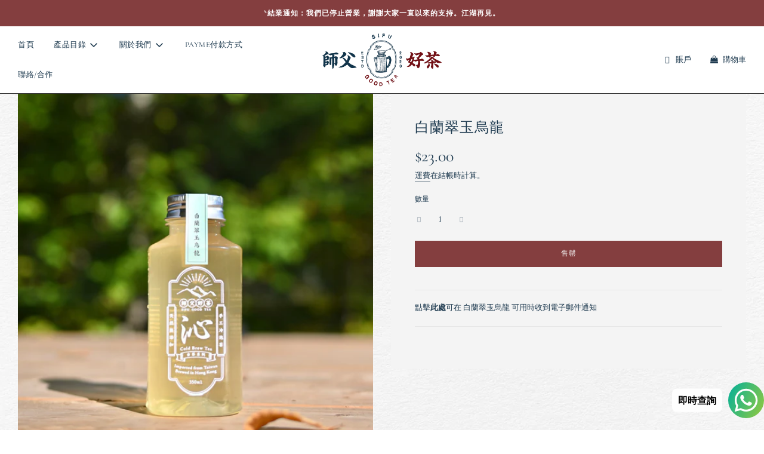

--- FILE ---
content_type: text/html; charset=utf-8
request_url: https://sifugoodtea.com/products/%E7%99%BD%E8%98%AD%E7%BF%A0%E7%8E%89%E7%83%8F%E9%BE%8D
body_size: 30421
content:
<!doctype html>
<html class="no-js" lang="zh-TW">
<head>
  <!-- Basic page needs ================================================== -->
  <meta charset="utf-8"><meta http-equiv="X-UA-Compatible" content="IE=edge">

  <link rel="preconnect" href="https://cdn.shopify.com" crossorigin><link rel="preconnect" href="https://fonts.shopifycdn.com" crossorigin><link rel="preload" href="//sifugoodtea.com/cdn/shop/t/6/assets/theme.min.css?v=141228639033207431581663642725" as="style" />
  <link rel="preload" href="//sifugoodtea.com/cdn/shop/t/6/assets/font-awesome.min.css?v=67234577834381952701663642724" as="style" onload="this.onload=null;this.rel='stylesheet'"/>
  <link rel="preload" href="//sifugoodtea.com/cdn/shop/t/6/assets/swiper.min.css?v=88091268259482038431663642725" as="style" onload="this.onload=null;this.rel='stylesheet'"/>
  <link rel="preload" href="//sifugoodtea.com/cdn/shop/t/6/assets/custom.css?v=102493421877365237651663642723" as="style" onload="this.onload=null;this.rel='stylesheet'"/>

  

  

  
    <link rel="shortcut icon" href="//sifugoodtea.com/cdn/shop/files/COVER_PAGE2_f5fff157-da43-4798-b0fb-39c3f41af828_180x180_crop_center.jpg?v=1644315920" type="image/png">
    <link rel="apple-touch-icon" sizes="180x180" href="//sifugoodtea.com/cdn/shop/files/COVER_PAGE2_f5fff157-da43-4798-b0fb-39c3f41af828_180x180_crop_center.jpg?v=1644315920">
    <link rel="apple-touch-icon-precomposed" sizes="180x180" href="//sifugoodtea.com/cdn/shop/files/COVER_PAGE2_f5fff157-da43-4798-b0fb-39c3f41af828_180x180_crop_center.jpg?v=1644315920">
    <link rel="icon" type="image/png" sizes="32x32" href="//sifugoodtea.com/cdn/shop/files/COVER_PAGE2_f5fff157-da43-4798-b0fb-39c3f41af828_32x32_crop_center.jpg?v=1644315920">
    <link rel="icon" type="image/png" sizes="194x194" href="//sifugoodtea.com/cdn/shop/files/COVER_PAGE2_f5fff157-da43-4798-b0fb-39c3f41af828_194x194_crop_center.jpg?v=1644315920">
    <link rel="icon" type="image/png" sizes="192x192" href="//sifugoodtea.com/cdn/shop/files/COVER_PAGE2_f5fff157-da43-4798-b0fb-39c3f41af828_192x192_crop_center.jpg?v=1644315920">
    <link rel="icon" type="image/png" sizes="16x16" href="//sifugoodtea.com/cdn/shop/files/COVER_PAGE2_f5fff157-da43-4798-b0fb-39c3f41af828_16x16_crop_center.jpg?v=1644315920">
  
<link rel="preload" as="font" href="//sifugoodtea.com/cdn/fonts/cormorant/cormorant_n7.c51184f59f7d2caf4999bcef8df2fc4fc4444aec.woff2" type="font/woff2" crossorigin><link rel="preload" as="font" href="//sifugoodtea.com/cdn/fonts/crimson_text/crimsontext_n4.a9a5f5ab47c6f5346e7cd274511a5d08c59fb906.woff2" type="font/woff2" crossorigin><link rel="preload" as="font" href="//sifugoodtea.com/cdn/fonts/cormorant/cormorant_n4.bd66e8e0031690b46374315bd1c15a17a8dcd450.woff2" type="font/woff2" crossorigin><!-- Title and description ================================================== -->
  <title>
    白蘭翠玉烏龍 &ndash; 師父好茶 Sifugoodtea
  </title>

  
    <meta name="description" content="偶爾在街上會聞到一抹清香，就見到公公婆婆在擺賣一包包的白蘭花，買回家中一室香氣，這是屬於香港人充滿回憶和溫度味道。 「沁」冷泡茶系列中的白蘭翠玉烏龍，正正將這份屬於香港人的淡雅芬芳帶到每一口茶湯。採用了台灣種植的白蘭花，以薰花的手法，將白蘭之天然香氣薰進翠玉烏龍，茶湯柔順而甘甜，淡淡的白蘭花香，回甘香潤。 *香港製造手工飲品*無防腐劑及人造色素 產地：香港淨含量：350毫升保質期：生產日起計17天保存方法：雪櫃冷藏，0-4度 運送須知：◌ 逢星期五生產出貨◌ 星期六或之後到貨 (如有需要，可指定日子送貨)◌ 星期日不提供送貨服務◌ 送貨時間通常是1100-1700◌ 如要指定時段送貨，需另加HK$100 (接受1小時時段)◌ 車隊上">
  

  <!-- Helpers ================================================== -->
  <!-- /snippets/social-meta-tags.liquid -->


<meta property="og:site_name" content="師父好茶 Sifugoodtea">
<meta property="og:url" content="https://sifugoodtea.com/products/%e7%99%bd%e8%98%ad%e7%bf%a0%e7%8e%89%e7%83%8f%e9%be%8d">
<meta property="og:title" content="白蘭翠玉烏龍">
<meta property="og:type" content="product">
<meta property="og:description" content="偶爾在街上會聞到一抹清香，就見到公公婆婆在擺賣一包包的白蘭花，買回家中一室香氣，這是屬於香港人充滿回憶和溫度味道。 「沁」冷泡茶系列中的白蘭翠玉烏龍，正正將這份屬於香港人的淡雅芬芳帶到每一口茶湯。採用了台灣種植的白蘭花，以薰花的手法，將白蘭之天然香氣薰進翠玉烏龍，茶湯柔順而甘甜，淡淡的白蘭花香，回甘香潤。 *香港製造手工飲品*無防腐劑及人造色素 產地：香港淨含量：350毫升保質期：生產日起計17天保存方法：雪櫃冷藏，0-4度 運送須知：◌ 逢星期五生產出貨◌ 星期六或之後到貨 (如有需要，可指定日子送貨)◌ 星期日不提供送貨服務◌ 送貨時間通常是1100-1700◌ 如要指定時段送貨，需另加HK$100 (接受1小時時段)◌ 車隊上">

  <meta property="og:price:amount" content="23.00">
  <meta property="og:price:currency" content="HKD">

<meta property="og:image" content="http://sifugoodtea.com/cdn/shop/files/WhiteOrchid_1200x1200.jpg?v=1695671144">
<meta property="og:image:alt" content="白蘭翠玉烏龍">
<meta property="og:image:secure_url" content="https://sifugoodtea.com/cdn/shop/files/WhiteOrchid_1200x1200.jpg?v=1695671144">


<meta name="twitter:card" content="summary_large_image">
<meta name="twitter:title" content="白蘭翠玉烏龍">
<meta name="twitter:description" content="偶爾在街上會聞到一抹清香，就見到公公婆婆在擺賣一包包的白蘭花，買回家中一室香氣，這是屬於香港人充滿回憶和溫度味道。 「沁」冷泡茶系列中的白蘭翠玉烏龍，正正將這份屬於香港人的淡雅芬芳帶到每一口茶湯。採用了台灣種植的白蘭花，以薰花的手法，將白蘭之天然香氣薰進翠玉烏龍，茶湯柔順而甘甜，淡淡的白蘭花香，回甘香潤。 *香港製造手工飲品*無防腐劑及人造色素 產地：香港淨含量：350毫升保質期：生產日起計17天保存方法：雪櫃冷藏，0-4度 運送須知：◌ 逢星期五生產出貨◌ 星期六或之後到貨 (如有需要，可指定日子送貨)◌ 星期日不提供送貨服務◌ 送貨時間通常是1100-1700◌ 如要指定時段送貨，需另加HK$100 (接受1小時時段)◌ 車隊上">

  <link rel="canonical" href="https://sifugoodtea.com/products/%e7%99%bd%e8%98%ad%e7%bf%a0%e7%8e%89%e7%83%8f%e9%be%8d"/>
  <meta name="viewport" content="width=device-width, initial-scale=1, shrink-to-fit=no">
  <meta name="theme-color" content="#1f3b50">

  <!-- CSS ================================================== -->
  <style>
/*============================================================================
  #Typography
==============================================================================*/





@font-face {
  font-family: Cormorant;
  font-weight: 700;
  font-style: normal;
  font-display: swap;
  src: url("//sifugoodtea.com/cdn/fonts/cormorant/cormorant_n7.c51184f59f7d2caf4999bcef8df2fc4fc4444aec.woff2") format("woff2"),
       url("//sifugoodtea.com/cdn/fonts/cormorant/cormorant_n7.c9ca63ec9e4d37ba28b9518c6b06672c0f43cd49.woff") format("woff");
}

@font-face {
  font-family: "Crimson Text";
  font-weight: 400;
  font-style: normal;
  font-display: swap;
  src: url("//sifugoodtea.com/cdn/fonts/crimson_text/crimsontext_n4.a9a5f5ab47c6f5346e7cd274511a5d08c59fb906.woff2") format("woff2"),
       url("//sifugoodtea.com/cdn/fonts/crimson_text/crimsontext_n4.e89f2f0678223181d995b90850b6894b928b2f96.woff") format("woff");
}

@font-face {
  font-family: Cormorant;
  font-weight: 400;
  font-style: normal;
  font-display: swap;
  src: url("//sifugoodtea.com/cdn/fonts/cormorant/cormorant_n4.bd66e8e0031690b46374315bd1c15a17a8dcd450.woff2") format("woff2"),
       url("//sifugoodtea.com/cdn/fonts/cormorant/cormorant_n4.e5604516683cb4cc166c001f2ff5f387255e3b45.woff") format("woff");
}




  @font-face {
  font-family: "Crimson Text";
  font-weight: 700;
  font-style: normal;
  font-display: swap;
  src: url("//sifugoodtea.com/cdn/fonts/crimson_text/crimsontext_n7.5076cbe6a44b52f4358c84024d5c6b6585f79aea.woff2") format("woff2"),
       url("//sifugoodtea.com/cdn/fonts/crimson_text/crimsontext_n7.8f5260d5ac57189dddbd2e97988d8f2e202b595b.woff") format("woff");
}




  @font-face {
  font-family: "Crimson Text";
  font-weight: 400;
  font-style: italic;
  font-display: swap;
  src: url("//sifugoodtea.com/cdn/fonts/crimson_text/crimsontext_i4.ea961043037945875bf37df9b6f6bf968be445ba.woff2") format("woff2"),
       url("//sifugoodtea.com/cdn/fonts/crimson_text/crimsontext_i4.7938dd4c556b9b9430c9ff6e18ae066c8e9db49b.woff") format("woff");
}




  @font-face {
  font-family: "Crimson Text";
  font-weight: 700;
  font-style: italic;
  font-display: swap;
  src: url("//sifugoodtea.com/cdn/fonts/crimson_text/crimsontext_i7.59b5c9ce57c35b127dcd012fffb521c55608d985.woff2") format("woff2"),
       url("//sifugoodtea.com/cdn/fonts/crimson_text/crimsontext_i7.17faaee45ed99fd118ae07fca5c33c7a095bcb6d.woff") format("woff");
}



/*============================================================================
  #General Variables
==============================================================================*/

:root {

  --font-weight-normal: 400;
  --font-weight-bold: 700;
  --font-weight-header-bold: 700;

  --header-font-stack: Cormorant, serif;
  --header-font-weight: 700;
  --header-font-style: normal;
  --header-text-size: 23;
  --header-text-size-px: 23px;

  --header-font-case: uppercase;
  --header-font-size: 13;
  --header-font-size-px: 13px;

  --heading-spacing: 3px;
  --heading-font-case: normal;
  --heading-font-stack: FontDrop;

  --body-font-stack: "Crimson Text", serif;
  --body-font-weight: 400;
  --body-font-style: normal;

  --navigation-font-stack: Cormorant, serif;
  --navigation-font-weight: 400;
  --navigation-font-style: normal;

  --base-font-size-int: 13;
  --base-font-size: 13px;

  --body-font-size-12-to-em: 0.92em;
  --body-font-size-14-to-em: 1.08em;
  --body-font-size-16-to-em: 1.23em;
  --body-font-size-18-to-em: 1.38em;
  --body-font-size-20-to-em: 1.54em;
  --body-font-size-22-to-em: 1.69em;
  --body-font-size-24-to-em: 1.85em;
  --body-font-size-28-to-em: 2.15em;
  --body-font-size-36-to-em: 2.77em;

  --sale-badge-color: #373737;
  --sold-out-badge-color: #373737;
  --badge-font-color: #ffffff;

  --primary-btn-text-color: #ffffff;
  --primary-btn-bg-color: #1f3b50;
  --primary-btn-bg-color-lighten50: #97bcd7;
  --primary-btn-bg-color-opacity50: rgba(31, 59, 80, 0.5);
  --primary-btn-bg-hover-color: #061f31;
  --primary-btn-text-hover-color: #ffffff;

  --button-text-case: none;
  --button-font-size: 12;
  --button-font-size-px: 12px;

  --secondary-btn-text-color: #f8f8f8;
  --secondary-btn-bg-color: #843e3f;
  --secondary-btn-bg-color-lighten: #bb6d6e;
  --secondary-btn-bg-hover-color: #661011;
  --secondary-btn-bg-text-hover-color: #ffffff;

  

  
    --alt-btn-font-style: normal;
    --alt-btn-font-weight: 400;
    

  --text-color: #1f3b50;
  --text-color-lighten5: #264962;
  --text-color-lighten70: #e1ebf3;
  --text-color-transparent05: rgba(31, 59, 80, 0.05);
  --text-color-transparent15: rgba(31, 59, 80, 0.15);
  --text-color-transparent5: rgba(31, 59, 80, 0.5);
  --text-color-transparent6: rgba(31, 59, 80, 0.6);
  --text-color-transparent7: rgba(31, 59, 80, 0.7);
  --text-color-transparent8: rgba(31, 59, 80, 0.8);

  --product-page-font-size: 24;
  --product-page-font-size-px: 24px;
  --product-page-text-spacing: 1px;
  --product-page-font-case: normal;

  
  --product-page-font-weight: 500;
  

  --link-color: #1f3b50;
  --on-sale-color: #373737;

  --body-color: #fff;
  --body-color-darken10: #e6e6e6;
  --body-color-transparent00: rgba(255, 255, 255, 0);
  --body-color-transparent90: rgba(255, 255, 255, 0.9);

  --body-secondary-color: #f4f4f4;
  --body-secondary-color-transparent00: rgba(244, 244, 244, 0);
  --body-secondary-color-darken05: #e7e7e7;

  --color-primary-background: #fff;
  --color-primary-background-rgb: 255, 255, 255;
  --color-secondary-background: #f4f4f4;

  --cart-background-color: #373737;

  --border-color: rgba(31, 59, 80, 0.5);
  --border-color-darken10: #11202b;

  --header-color: #ffffff;
  --header-color-darken5: #f2f2f2;
  --header-color-lighten5: #ffffff;

  --header-border-color: #373737;

  --announcement-text-size: 12px;
  --announcement-text-spacing: 1px;
  --announcement-text-case: none;

  
      --announcement-font-style: normal;
      --announcement-font-weight: 700;
    

  --logo-font-size: 18px;

  --overlay-header-text-color: #fff;
  --nav-text-color: #1f3b50;
  --nav-text-hover: #595959;

  --color-scheme-light-background: #F3F3F3;
  --color-scheme-light-background-lighten5: #ffffff;
  --color-scheme-light-text: #414141;
  --color-scheme-light-text-transparent60: rgba(65, 65, 65, 0.6);

  --color-scheme-feature-background: #717171;
  --color-scheme-feature-background-lighten5: #7e7e7e;
  --color-scheme-feature-text: #ffffff;
  --color-scheme-feature-text-transparent60: rgba(255, 255, 255, 0.6);

  --homepage-sections-accent-secondary-color-transparent60: rgba(255, 255, 255, 0.6);

  --color-scheme-dark-background: #242424;
  --color-scheme-dark-text: #ffffff;
  --color-scheme-dark-text-transparent60: rgba(255, 255, 255, 0.6);

  --filter-bg-color: rgba(31, 59, 80, 0.1);

  --color-footer-bg: #f4f4f4;
  --color-footer-bg-darken5: #e7e7e7;
  --color-footer-text: #1f3b50;
  --color-footer-text-darken10: #11202b;
  --color-footer-border: rgba(31, 59, 80, 0.1);

  --popup-text-color: #1f3b50;
  --popup-text-color-lighten10: #2d5675;
  --popup-bg-color: #f4f4f4;

  --menu-drawer-color: #f8f8f8;
  --menu-drawer-color-darken5: #ebebeb;
  --menu-drawer-text-color: #1f3b50;
  --menu-drawer-border-color: rgba(31, 59, 80, 0.1);
  --menu-drawer-text-hover-color: #696969;

  --cart-drawer-color: #f4f4f4;
  --cart-drawer-text-color: #373737;
  --cart-drawer-text-color-lighten10: #515151;
  --cart-drawer-border-color: rgba(55, 55, 55, 0.5);

  --fancybox-overlay: url('//sifugoodtea.com/cdn/shop/t/6/assets/fancybox_overlay.png?v=61793926319831825281663642724');

  /* Shop Pay Installments variables */
  --color-body: #f4f4f4;
  --color-bg: #f4f4f4;
}
</style>

  <style data-shopify>
    *,
    *::before,
    *::after {
      box-sizing: inherit;
    }

    html {
      box-sizing: border-box;
      background-color: var(--body-color);
      height: 100%;
      margin: 0;
    }

    body {
      background-color: var(--body-color);
      min-height: 100%;
      margin: 0;
      display: grid;
      grid-template-rows: auto auto 1fr auto;
      grid-template-columns: 100%;
    }

    .sr-only {
      position: absolute;
      width: 1px;
      height: 1px;
      padding: 0;
      margin: -1px;
      overflow: hidden;
      clip: rect(0, 0, 0, 0);
      border: 0;
    }

    .sr-only-focusable:active, .sr-only-focusable:focus {
      position: static;
      width: auto;
      height: auto;
      margin: 0;
      overflow: visible;
      clip: auto;
    }
  </style>

  <!-- Header hook for plugins ================================================== -->
  <script>window.performance && window.performance.mark && window.performance.mark('shopify.content_for_header.start');</script><meta name="facebook-domain-verification" content="mqbevfbxbhsau5y9dr9p5g3fdb9pao">
<meta name="google-site-verification" content="dUtv5ZW7KpYP_cR8Hr2Hb3CgYqvlym5jytWueP_ngZg">
<meta id="shopify-digital-wallet" name="shopify-digital-wallet" content="/60000698538/digital_wallets/dialog">
<meta name="shopify-checkout-api-token" content="609fe2a38dc96a3bee0fcfcac04acc1c">
<link rel="alternate" type="application/json+oembed" href="https://sifugoodtea.com/products/%e7%99%bd%e8%98%ad%e7%bf%a0%e7%8e%89%e7%83%8f%e9%be%8d.oembed">
<script async="async" src="/checkouts/internal/preloads.js?locale=zh-HK"></script>
<link rel="preconnect" href="https://shop.app" crossorigin="anonymous">
<script async="async" src="https://shop.app/checkouts/internal/preloads.js?locale=zh-HK&shop_id=60000698538" crossorigin="anonymous"></script>
<script id="apple-pay-shop-capabilities" type="application/json">{"shopId":60000698538,"countryCode":"HK","currencyCode":"HKD","merchantCapabilities":["supports3DS"],"merchantId":"gid:\/\/shopify\/Shop\/60000698538","merchantName":"師父好茶 Sifugoodtea","requiredBillingContactFields":["postalAddress","email","phone"],"requiredShippingContactFields":["postalAddress","email","phone"],"shippingType":"shipping","supportedNetworks":["visa","masterCard","amex"],"total":{"type":"pending","label":"師父好茶 Sifugoodtea","amount":"1.00"},"shopifyPaymentsEnabled":true,"supportsSubscriptions":true}</script>
<script id="shopify-features" type="application/json">{"accessToken":"609fe2a38dc96a3bee0fcfcac04acc1c","betas":["rich-media-storefront-analytics"],"domain":"sifugoodtea.com","predictiveSearch":false,"shopId":60000698538,"locale":"zh-tw"}</script>
<script>var Shopify = Shopify || {};
Shopify.shop = "sifugoodtea.myshopify.com";
Shopify.locale = "zh-TW";
Shopify.currency = {"active":"HKD","rate":"1.0"};
Shopify.country = "HK";
Shopify.theme = {"name":"Flow (Last updated 20Sep22)","id":132000153770,"schema_name":"Flow","schema_version":"31.0.6","theme_store_id":801,"role":"main"};
Shopify.theme.handle = "null";
Shopify.theme.style = {"id":null,"handle":null};
Shopify.cdnHost = "sifugoodtea.com/cdn";
Shopify.routes = Shopify.routes || {};
Shopify.routes.root = "/";</script>
<script type="module">!function(o){(o.Shopify=o.Shopify||{}).modules=!0}(window);</script>
<script>!function(o){function n(){var o=[];function n(){o.push(Array.prototype.slice.apply(arguments))}return n.q=o,n}var t=o.Shopify=o.Shopify||{};t.loadFeatures=n(),t.autoloadFeatures=n()}(window);</script>
<script>
  window.ShopifyPay = window.ShopifyPay || {};
  window.ShopifyPay.apiHost = "shop.app\/pay";
  window.ShopifyPay.redirectState = null;
</script>
<script id="shop-js-analytics" type="application/json">{"pageType":"product"}</script>
<script defer="defer" async type="module" src="//sifugoodtea.com/cdn/shopifycloud/shop-js/modules/v2/client.init-shop-cart-sync_D9dVssWa.zh-TW.esm.js"></script>
<script defer="defer" async type="module" src="//sifugoodtea.com/cdn/shopifycloud/shop-js/modules/v2/chunk.common_OJXd8nZT.esm.js"></script>
<script type="module">
  await import("//sifugoodtea.com/cdn/shopifycloud/shop-js/modules/v2/client.init-shop-cart-sync_D9dVssWa.zh-TW.esm.js");
await import("//sifugoodtea.com/cdn/shopifycloud/shop-js/modules/v2/chunk.common_OJXd8nZT.esm.js");

  window.Shopify.SignInWithShop?.initShopCartSync?.({"fedCMEnabled":true,"windoidEnabled":true});

</script>
<script>
  window.Shopify = window.Shopify || {};
  if (!window.Shopify.featureAssets) window.Shopify.featureAssets = {};
  window.Shopify.featureAssets['shop-js'] = {"shop-cart-sync":["modules/v2/client.shop-cart-sync_DZfzH39x.zh-TW.esm.js","modules/v2/chunk.common_OJXd8nZT.esm.js"],"init-fed-cm":["modules/v2/client.init-fed-cm_DodsQcqe.zh-TW.esm.js","modules/v2/chunk.common_OJXd8nZT.esm.js"],"shop-button":["modules/v2/client.shop-button_D-iwf52C.zh-TW.esm.js","modules/v2/chunk.common_OJXd8nZT.esm.js"],"shop-cash-offers":["modules/v2/client.shop-cash-offers_Cyil_cDS.zh-TW.esm.js","modules/v2/chunk.common_OJXd8nZT.esm.js","modules/v2/chunk.modal_C5bQInl2.esm.js"],"init-windoid":["modules/v2/client.init-windoid_DkY0Nl5K.zh-TW.esm.js","modules/v2/chunk.common_OJXd8nZT.esm.js"],"shop-toast-manager":["modules/v2/client.shop-toast-manager_qlvfhAv_.zh-TW.esm.js","modules/v2/chunk.common_OJXd8nZT.esm.js"],"init-shop-email-lookup-coordinator":["modules/v2/client.init-shop-email-lookup-coordinator_BBzHOrgE.zh-TW.esm.js","modules/v2/chunk.common_OJXd8nZT.esm.js"],"init-shop-cart-sync":["modules/v2/client.init-shop-cart-sync_D9dVssWa.zh-TW.esm.js","modules/v2/chunk.common_OJXd8nZT.esm.js"],"avatar":["modules/v2/client.avatar_BTnouDA3.zh-TW.esm.js"],"pay-button":["modules/v2/client.pay-button_DtE7E5DC.zh-TW.esm.js","modules/v2/chunk.common_OJXd8nZT.esm.js"],"init-customer-accounts":["modules/v2/client.init-customer-accounts_D9Hj9SCP.zh-TW.esm.js","modules/v2/client.shop-login-button_BjvtuwE0.zh-TW.esm.js","modules/v2/chunk.common_OJXd8nZT.esm.js","modules/v2/chunk.modal_C5bQInl2.esm.js"],"init-shop-for-new-customer-accounts":["modules/v2/client.init-shop-for-new-customer-accounts_D4_GLl3m.zh-TW.esm.js","modules/v2/client.shop-login-button_BjvtuwE0.zh-TW.esm.js","modules/v2/chunk.common_OJXd8nZT.esm.js","modules/v2/chunk.modal_C5bQInl2.esm.js"],"shop-login-button":["modules/v2/client.shop-login-button_BjvtuwE0.zh-TW.esm.js","modules/v2/chunk.common_OJXd8nZT.esm.js","modules/v2/chunk.modal_C5bQInl2.esm.js"],"init-customer-accounts-sign-up":["modules/v2/client.init-customer-accounts-sign-up_CUqsN-zj.zh-TW.esm.js","modules/v2/client.shop-login-button_BjvtuwE0.zh-TW.esm.js","modules/v2/chunk.common_OJXd8nZT.esm.js","modules/v2/chunk.modal_C5bQInl2.esm.js"],"shop-follow-button":["modules/v2/client.shop-follow-button_CzBEmefI.zh-TW.esm.js","modules/v2/chunk.common_OJXd8nZT.esm.js","modules/v2/chunk.modal_C5bQInl2.esm.js"],"checkout-modal":["modules/v2/client.checkout-modal_BEGRqLz2.zh-TW.esm.js","modules/v2/chunk.common_OJXd8nZT.esm.js","modules/v2/chunk.modal_C5bQInl2.esm.js"],"lead-capture":["modules/v2/client.lead-capture_BKHeCid9.zh-TW.esm.js","modules/v2/chunk.common_OJXd8nZT.esm.js","modules/v2/chunk.modal_C5bQInl2.esm.js"],"shop-login":["modules/v2/client.shop-login_ChuzUg_t.zh-TW.esm.js","modules/v2/chunk.common_OJXd8nZT.esm.js","modules/v2/chunk.modal_C5bQInl2.esm.js"],"payment-terms":["modules/v2/client.payment-terms_KQRU5lPA.zh-TW.esm.js","modules/v2/chunk.common_OJXd8nZT.esm.js","modules/v2/chunk.modal_C5bQInl2.esm.js"]};
</script>
<script>(function() {
  var isLoaded = false;
  function asyncLoad() {
    if (isLoaded) return;
    isLoaded = true;
    var urls = ["https:\/\/cdn.shopify.com\/s\/files\/1\/0033\/3538\/9233\/files\/pushdaddy_v12.js?v=1632384093\u0026shop=sifugoodtea.myshopify.com","\/\/www.powr.io\/powr.js?powr-token=sifugoodtea.myshopify.com\u0026external-type=shopify\u0026shop=sifugoodtea.myshopify.com","https:\/\/odd.spicegems.com\/js\/serve\/sifugoodtea.myshopify.com\/setting_d7a55a5e85f3874a6b2083ac86983a6ef4575546.js?v=sdfsdfdsfsd\u0026shop=sifugoodtea.myshopify.com","https:\/\/cdn.hextom.com\/js\/eventpromotionbar.js?shop=sifugoodtea.myshopify.com"];
    for (var i = 0; i < urls.length; i++) {
      var s = document.createElement('script');
      s.type = 'text/javascript';
      s.async = true;
      s.src = urls[i];
      var x = document.getElementsByTagName('script')[0];
      x.parentNode.insertBefore(s, x);
    }
  };
  if(window.attachEvent) {
    window.attachEvent('onload', asyncLoad);
  } else {
    window.addEventListener('load', asyncLoad, false);
  }
})();</script>
<script id="__st">var __st={"a":60000698538,"offset":28800,"reqid":"e9fe5b57-219d-41d5-8065-ae5f945b01ca-1768805788","pageurl":"sifugoodtea.com\/products\/%E7%99%BD%E8%98%AD%E7%BF%A0%E7%8E%89%E7%83%8F%E9%BE%8D","u":"2b67534a7871","p":"product","rtyp":"product","rid":7372783583402};</script>
<script>window.ShopifyPaypalV4VisibilityTracking = true;</script>
<script id="captcha-bootstrap">!function(){'use strict';const t='contact',e='account',n='new_comment',o=[[t,t],['blogs',n],['comments',n],[t,'customer']],c=[[e,'customer_login'],[e,'guest_login'],[e,'recover_customer_password'],[e,'create_customer']],r=t=>t.map((([t,e])=>`form[action*='/${t}']:not([data-nocaptcha='true']) input[name='form_type'][value='${e}']`)).join(','),a=t=>()=>t?[...document.querySelectorAll(t)].map((t=>t.form)):[];function s(){const t=[...o],e=r(t);return a(e)}const i='password',u='form_key',d=['recaptcha-v3-token','g-recaptcha-response','h-captcha-response',i],f=()=>{try{return window.sessionStorage}catch{return}},m='__shopify_v',_=t=>t.elements[u];function p(t,e,n=!1){try{const o=window.sessionStorage,c=JSON.parse(o.getItem(e)),{data:r}=function(t){const{data:e,action:n}=t;return t[m]||n?{data:e,action:n}:{data:t,action:n}}(c);for(const[e,n]of Object.entries(r))t.elements[e]&&(t.elements[e].value=n);n&&o.removeItem(e)}catch(o){console.error('form repopulation failed',{error:o})}}const l='form_type',E='cptcha';function T(t){t.dataset[E]=!0}const w=window,h=w.document,L='Shopify',v='ce_forms',y='captcha';let A=!1;((t,e)=>{const n=(g='f06e6c50-85a8-45c8-87d0-21a2b65856fe',I='https://cdn.shopify.com/shopifycloud/storefront-forms-hcaptcha/ce_storefront_forms_captcha_hcaptcha.v1.5.2.iife.js',D={infoText:'已受到 hCaptcha 保護',privacyText:'隱私',termsText:'條款'},(t,e,n)=>{const o=w[L][v],c=o.bindForm;if(c)return c(t,g,e,D).then(n);var r;o.q.push([[t,g,e,D],n]),r=I,A||(h.body.append(Object.assign(h.createElement('script'),{id:'captcha-provider',async:!0,src:r})),A=!0)});var g,I,D;w[L]=w[L]||{},w[L][v]=w[L][v]||{},w[L][v].q=[],w[L][y]=w[L][y]||{},w[L][y].protect=function(t,e){n(t,void 0,e),T(t)},Object.freeze(w[L][y]),function(t,e,n,w,h,L){const[v,y,A,g]=function(t,e,n){const i=e?o:[],u=t?c:[],d=[...i,...u],f=r(d),m=r(i),_=r(d.filter((([t,e])=>n.includes(e))));return[a(f),a(m),a(_),s()]}(w,h,L),I=t=>{const e=t.target;return e instanceof HTMLFormElement?e:e&&e.form},D=t=>v().includes(t);t.addEventListener('submit',(t=>{const e=I(t);if(!e)return;const n=D(e)&&!e.dataset.hcaptchaBound&&!e.dataset.recaptchaBound,o=_(e),c=g().includes(e)&&(!o||!o.value);(n||c)&&t.preventDefault(),c&&!n&&(function(t){try{if(!f())return;!function(t){const e=f();if(!e)return;const n=_(t);if(!n)return;const o=n.value;o&&e.removeItem(o)}(t);const e=Array.from(Array(32),(()=>Math.random().toString(36)[2])).join('');!function(t,e){_(t)||t.append(Object.assign(document.createElement('input'),{type:'hidden',name:u})),t.elements[u].value=e}(t,e),function(t,e){const n=f();if(!n)return;const o=[...t.querySelectorAll(`input[type='${i}']`)].map((({name:t})=>t)),c=[...d,...o],r={};for(const[a,s]of new FormData(t).entries())c.includes(a)||(r[a]=s);n.setItem(e,JSON.stringify({[m]:1,action:t.action,data:r}))}(t,e)}catch(e){console.error('failed to persist form',e)}}(e),e.submit())}));const S=(t,e)=>{t&&!t.dataset[E]&&(n(t,e.some((e=>e===t))),T(t))};for(const o of['focusin','change'])t.addEventListener(o,(t=>{const e=I(t);D(e)&&S(e,y())}));const B=e.get('form_key'),M=e.get(l),P=B&&M;t.addEventListener('DOMContentLoaded',(()=>{const t=y();if(P)for(const e of t)e.elements[l].value===M&&p(e,B);[...new Set([...A(),...v().filter((t=>'true'===t.dataset.shopifyCaptcha))])].forEach((e=>S(e,t)))}))}(h,new URLSearchParams(w.location.search),n,t,e,['guest_login'])})(!0,!0)}();</script>
<script integrity="sha256-4kQ18oKyAcykRKYeNunJcIwy7WH5gtpwJnB7kiuLZ1E=" data-source-attribution="shopify.loadfeatures" defer="defer" src="//sifugoodtea.com/cdn/shopifycloud/storefront/assets/storefront/load_feature-a0a9edcb.js" crossorigin="anonymous"></script>
<script crossorigin="anonymous" defer="defer" src="//sifugoodtea.com/cdn/shopifycloud/storefront/assets/shopify_pay/storefront-65b4c6d7.js?v=20250812"></script>
<script data-source-attribution="shopify.dynamic_checkout.dynamic.init">var Shopify=Shopify||{};Shopify.PaymentButton=Shopify.PaymentButton||{isStorefrontPortableWallets:!0,init:function(){window.Shopify.PaymentButton.init=function(){};var t=document.createElement("script");t.src="https://sifugoodtea.com/cdn/shopifycloud/portable-wallets/latest/portable-wallets.zh-tw.js",t.type="module",document.head.appendChild(t)}};
</script>
<script data-source-attribution="shopify.dynamic_checkout.buyer_consent">
  function portableWalletsHideBuyerConsent(e){var t=document.getElementById("shopify-buyer-consent"),n=document.getElementById("shopify-subscription-policy-button");t&&n&&(t.classList.add("hidden"),t.setAttribute("aria-hidden","true"),n.removeEventListener("click",e))}function portableWalletsShowBuyerConsent(e){var t=document.getElementById("shopify-buyer-consent"),n=document.getElementById("shopify-subscription-policy-button");t&&n&&(t.classList.remove("hidden"),t.removeAttribute("aria-hidden"),n.addEventListener("click",e))}window.Shopify?.PaymentButton&&(window.Shopify.PaymentButton.hideBuyerConsent=portableWalletsHideBuyerConsent,window.Shopify.PaymentButton.showBuyerConsent=portableWalletsShowBuyerConsent);
</script>
<script>
  function portableWalletsCleanup(e){e&&e.src&&console.error("Failed to load portable wallets script "+e.src);var t=document.querySelectorAll("shopify-accelerated-checkout .shopify-payment-button__skeleton, shopify-accelerated-checkout-cart .wallet-cart-button__skeleton"),e=document.getElementById("shopify-buyer-consent");for(let e=0;e<t.length;e++)t[e].remove();e&&e.remove()}function portableWalletsNotLoadedAsModule(e){e instanceof ErrorEvent&&"string"==typeof e.message&&e.message.includes("import.meta")&&"string"==typeof e.filename&&e.filename.includes("portable-wallets")&&(window.removeEventListener("error",portableWalletsNotLoadedAsModule),window.Shopify.PaymentButton.failedToLoad=e,"loading"===document.readyState?document.addEventListener("DOMContentLoaded",window.Shopify.PaymentButton.init):window.Shopify.PaymentButton.init())}window.addEventListener("error",portableWalletsNotLoadedAsModule);
</script>

<script type="module" src="https://sifugoodtea.com/cdn/shopifycloud/portable-wallets/latest/portable-wallets.zh-tw.js" onError="portableWalletsCleanup(this)" crossorigin="anonymous"></script>
<script nomodule>
  document.addEventListener("DOMContentLoaded", portableWalletsCleanup);
</script>

<link id="shopify-accelerated-checkout-styles" rel="stylesheet" media="screen" href="https://sifugoodtea.com/cdn/shopifycloud/portable-wallets/latest/accelerated-checkout-backwards-compat.css" crossorigin="anonymous">
<style id="shopify-accelerated-checkout-cart">
        #shopify-buyer-consent {
  margin-top: 1em;
  display: inline-block;
  width: 100%;
}

#shopify-buyer-consent.hidden {
  display: none;
}

#shopify-subscription-policy-button {
  background: none;
  border: none;
  padding: 0;
  text-decoration: underline;
  font-size: inherit;
  cursor: pointer;
}

#shopify-subscription-policy-button::before {
  box-shadow: none;
}

      </style>

<script>window.performance && window.performance.mark && window.performance.mark('shopify.content_for_header.end');</script>

  

  

  <script>document.documentElement.className = document.documentElement.className.replace('no-js', 'js');</script>
<link href="https://monorail-edge.shopifysvc.com" rel="dns-prefetch">
<script>(function(){if ("sendBeacon" in navigator && "performance" in window) {try {var session_token_from_headers = performance.getEntriesByType('navigation')[0].serverTiming.find(x => x.name == '_s').description;} catch {var session_token_from_headers = undefined;}var session_cookie_matches = document.cookie.match(/_shopify_s=([^;]*)/);var session_token_from_cookie = session_cookie_matches && session_cookie_matches.length === 2 ? session_cookie_matches[1] : "";var session_token = session_token_from_headers || session_token_from_cookie || "";function handle_abandonment_event(e) {var entries = performance.getEntries().filter(function(entry) {return /monorail-edge.shopifysvc.com/.test(entry.name);});if (!window.abandonment_tracked && entries.length === 0) {window.abandonment_tracked = true;var currentMs = Date.now();var navigation_start = performance.timing.navigationStart;var payload = {shop_id: 60000698538,url: window.location.href,navigation_start,duration: currentMs - navigation_start,session_token,page_type: "product"};window.navigator.sendBeacon("https://monorail-edge.shopifysvc.com/v1/produce", JSON.stringify({schema_id: "online_store_buyer_site_abandonment/1.1",payload: payload,metadata: {event_created_at_ms: currentMs,event_sent_at_ms: currentMs}}));}}window.addEventListener('pagehide', handle_abandonment_event);}}());</script>
<script id="web-pixels-manager-setup">(function e(e,d,r,n,o){if(void 0===o&&(o={}),!Boolean(null===(a=null===(i=window.Shopify)||void 0===i?void 0:i.analytics)||void 0===a?void 0:a.replayQueue)){var i,a;window.Shopify=window.Shopify||{};var t=window.Shopify;t.analytics=t.analytics||{};var s=t.analytics;s.replayQueue=[],s.publish=function(e,d,r){return s.replayQueue.push([e,d,r]),!0};try{self.performance.mark("wpm:start")}catch(e){}var l=function(){var e={modern:/Edge?\/(1{2}[4-9]|1[2-9]\d|[2-9]\d{2}|\d{4,})\.\d+(\.\d+|)|Firefox\/(1{2}[4-9]|1[2-9]\d|[2-9]\d{2}|\d{4,})\.\d+(\.\d+|)|Chrom(ium|e)\/(9{2}|\d{3,})\.\d+(\.\d+|)|(Maci|X1{2}).+ Version\/(15\.\d+|(1[6-9]|[2-9]\d|\d{3,})\.\d+)([,.]\d+|)( \(\w+\)|)( Mobile\/\w+|) Safari\/|Chrome.+OPR\/(9{2}|\d{3,})\.\d+\.\d+|(CPU[ +]OS|iPhone[ +]OS|CPU[ +]iPhone|CPU IPhone OS|CPU iPad OS)[ +]+(15[._]\d+|(1[6-9]|[2-9]\d|\d{3,})[._]\d+)([._]\d+|)|Android:?[ /-](13[3-9]|1[4-9]\d|[2-9]\d{2}|\d{4,})(\.\d+|)(\.\d+|)|Android.+Firefox\/(13[5-9]|1[4-9]\d|[2-9]\d{2}|\d{4,})\.\d+(\.\d+|)|Android.+Chrom(ium|e)\/(13[3-9]|1[4-9]\d|[2-9]\d{2}|\d{4,})\.\d+(\.\d+|)|SamsungBrowser\/([2-9]\d|\d{3,})\.\d+/,legacy:/Edge?\/(1[6-9]|[2-9]\d|\d{3,})\.\d+(\.\d+|)|Firefox\/(5[4-9]|[6-9]\d|\d{3,})\.\d+(\.\d+|)|Chrom(ium|e)\/(5[1-9]|[6-9]\d|\d{3,})\.\d+(\.\d+|)([\d.]+$|.*Safari\/(?![\d.]+ Edge\/[\d.]+$))|(Maci|X1{2}).+ Version\/(10\.\d+|(1[1-9]|[2-9]\d|\d{3,})\.\d+)([,.]\d+|)( \(\w+\)|)( Mobile\/\w+|) Safari\/|Chrome.+OPR\/(3[89]|[4-9]\d|\d{3,})\.\d+\.\d+|(CPU[ +]OS|iPhone[ +]OS|CPU[ +]iPhone|CPU IPhone OS|CPU iPad OS)[ +]+(10[._]\d+|(1[1-9]|[2-9]\d|\d{3,})[._]\d+)([._]\d+|)|Android:?[ /-](13[3-9]|1[4-9]\d|[2-9]\d{2}|\d{4,})(\.\d+|)(\.\d+|)|Mobile Safari.+OPR\/([89]\d|\d{3,})\.\d+\.\d+|Android.+Firefox\/(13[5-9]|1[4-9]\d|[2-9]\d{2}|\d{4,})\.\d+(\.\d+|)|Android.+Chrom(ium|e)\/(13[3-9]|1[4-9]\d|[2-9]\d{2}|\d{4,})\.\d+(\.\d+|)|Android.+(UC? ?Browser|UCWEB|U3)[ /]?(15\.([5-9]|\d{2,})|(1[6-9]|[2-9]\d|\d{3,})\.\d+)\.\d+|SamsungBrowser\/(5\.\d+|([6-9]|\d{2,})\.\d+)|Android.+MQ{2}Browser\/(14(\.(9|\d{2,})|)|(1[5-9]|[2-9]\d|\d{3,})(\.\d+|))(\.\d+|)|K[Aa][Ii]OS\/(3\.\d+|([4-9]|\d{2,})\.\d+)(\.\d+|)/},d=e.modern,r=e.legacy,n=navigator.userAgent;return n.match(d)?"modern":n.match(r)?"legacy":"unknown"}(),u="modern"===l?"modern":"legacy",c=(null!=n?n:{modern:"",legacy:""})[u],f=function(e){return[e.baseUrl,"/wpm","/b",e.hashVersion,"modern"===e.buildTarget?"m":"l",".js"].join("")}({baseUrl:d,hashVersion:r,buildTarget:u}),m=function(e){var d=e.version,r=e.bundleTarget,n=e.surface,o=e.pageUrl,i=e.monorailEndpoint;return{emit:function(e){var a=e.status,t=e.errorMsg,s=(new Date).getTime(),l=JSON.stringify({metadata:{event_sent_at_ms:s},events:[{schema_id:"web_pixels_manager_load/3.1",payload:{version:d,bundle_target:r,page_url:o,status:a,surface:n,error_msg:t},metadata:{event_created_at_ms:s}}]});if(!i)return console&&console.warn&&console.warn("[Web Pixels Manager] No Monorail endpoint provided, skipping logging."),!1;try{return self.navigator.sendBeacon.bind(self.navigator)(i,l)}catch(e){}var u=new XMLHttpRequest;try{return u.open("POST",i,!0),u.setRequestHeader("Content-Type","text/plain"),u.send(l),!0}catch(e){return console&&console.warn&&console.warn("[Web Pixels Manager] Got an unhandled error while logging to Monorail."),!1}}}}({version:r,bundleTarget:l,surface:e.surface,pageUrl:self.location.href,monorailEndpoint:e.monorailEndpoint});try{o.browserTarget=l,function(e){var d=e.src,r=e.async,n=void 0===r||r,o=e.onload,i=e.onerror,a=e.sri,t=e.scriptDataAttributes,s=void 0===t?{}:t,l=document.createElement("script"),u=document.querySelector("head"),c=document.querySelector("body");if(l.async=n,l.src=d,a&&(l.integrity=a,l.crossOrigin="anonymous"),s)for(var f in s)if(Object.prototype.hasOwnProperty.call(s,f))try{l.dataset[f]=s[f]}catch(e){}if(o&&l.addEventListener("load",o),i&&l.addEventListener("error",i),u)u.appendChild(l);else{if(!c)throw new Error("Did not find a head or body element to append the script");c.appendChild(l)}}({src:f,async:!0,onload:function(){if(!function(){var e,d;return Boolean(null===(d=null===(e=window.Shopify)||void 0===e?void 0:e.analytics)||void 0===d?void 0:d.initialized)}()){var d=window.webPixelsManager.init(e)||void 0;if(d){var r=window.Shopify.analytics;r.replayQueue.forEach((function(e){var r=e[0],n=e[1],o=e[2];d.publishCustomEvent(r,n,o)})),r.replayQueue=[],r.publish=d.publishCustomEvent,r.visitor=d.visitor,r.initialized=!0}}},onerror:function(){return m.emit({status:"failed",errorMsg:"".concat(f," has failed to load")})},sri:function(e){var d=/^sha384-[A-Za-z0-9+/=]+$/;return"string"==typeof e&&d.test(e)}(c)?c:"",scriptDataAttributes:o}),m.emit({status:"loading"})}catch(e){m.emit({status:"failed",errorMsg:(null==e?void 0:e.message)||"Unknown error"})}}})({shopId: 60000698538,storefrontBaseUrl: "https://sifugoodtea.com",extensionsBaseUrl: "https://extensions.shopifycdn.com/cdn/shopifycloud/web-pixels-manager",monorailEndpoint: "https://monorail-edge.shopifysvc.com/unstable/produce_batch",surface: "storefront-renderer",enabledBetaFlags: ["2dca8a86"],webPixelsConfigList: [{"id":"392528042","configuration":"{\"config\":\"{\\\"pixel_id\\\":\\\"AW-10783863432\\\",\\\"target_country\\\":\\\"HK\\\",\\\"gtag_events\\\":[{\\\"type\\\":\\\"search\\\",\\\"action_label\\\":\\\"AW-10783863432\\\/xlqYCJbW4fgCEIjlkpYo\\\"},{\\\"type\\\":\\\"begin_checkout\\\",\\\"action_label\\\":\\\"AW-10783863432\\\/gb2YCJPW4fgCEIjlkpYo\\\"},{\\\"type\\\":\\\"view_item\\\",\\\"action_label\\\":[\\\"AW-10783863432\\\/t3XBCI3W4fgCEIjlkpYo\\\",\\\"MC-B66QG47ZME\\\"]},{\\\"type\\\":\\\"purchase\\\",\\\"action_label\\\":[\\\"AW-10783863432\\\/zTmlCIrW4fgCEIjlkpYo\\\",\\\"MC-B66QG47ZME\\\"]},{\\\"type\\\":\\\"page_view\\\",\\\"action_label\\\":[\\\"AW-10783863432\\\/7hjqCIfW4fgCEIjlkpYo\\\",\\\"MC-B66QG47ZME\\\"]},{\\\"type\\\":\\\"add_payment_info\\\",\\\"action_label\\\":\\\"AW-10783863432\\\/qOmPCJnW4fgCEIjlkpYo\\\"},{\\\"type\\\":\\\"add_to_cart\\\",\\\"action_label\\\":\\\"AW-10783863432\\\/DNjdCJDW4fgCEIjlkpYo\\\"}],\\\"enable_monitoring_mode\\\":false}\"}","eventPayloadVersion":"v1","runtimeContext":"OPEN","scriptVersion":"b2a88bafab3e21179ed38636efcd8a93","type":"APP","apiClientId":1780363,"privacyPurposes":[],"dataSharingAdjustments":{"protectedCustomerApprovalScopes":["read_customer_address","read_customer_email","read_customer_name","read_customer_personal_data","read_customer_phone"]}},{"id":"117506218","configuration":"{\"pixel_id\":\"169558638581841\",\"pixel_type\":\"facebook_pixel\",\"metaapp_system_user_token\":\"-\"}","eventPayloadVersion":"v1","runtimeContext":"OPEN","scriptVersion":"ca16bc87fe92b6042fbaa3acc2fbdaa6","type":"APP","apiClientId":2329312,"privacyPurposes":["ANALYTICS","MARKETING","SALE_OF_DATA"],"dataSharingAdjustments":{"protectedCustomerApprovalScopes":["read_customer_address","read_customer_email","read_customer_name","read_customer_personal_data","read_customer_phone"]}},{"id":"74907818","eventPayloadVersion":"v1","runtimeContext":"LAX","scriptVersion":"1","type":"CUSTOM","privacyPurposes":["ANALYTICS"],"name":"Google Analytics tag (migrated)"},{"id":"shopify-app-pixel","configuration":"{}","eventPayloadVersion":"v1","runtimeContext":"STRICT","scriptVersion":"0450","apiClientId":"shopify-pixel","type":"APP","privacyPurposes":["ANALYTICS","MARKETING"]},{"id":"shopify-custom-pixel","eventPayloadVersion":"v1","runtimeContext":"LAX","scriptVersion":"0450","apiClientId":"shopify-pixel","type":"CUSTOM","privacyPurposes":["ANALYTICS","MARKETING"]}],isMerchantRequest: false,initData: {"shop":{"name":"師父好茶 Sifugoodtea","paymentSettings":{"currencyCode":"HKD"},"myshopifyDomain":"sifugoodtea.myshopify.com","countryCode":"HK","storefrontUrl":"https:\/\/sifugoodtea.com"},"customer":null,"cart":null,"checkout":null,"productVariants":[{"price":{"amount":23.0,"currencyCode":"HKD"},"product":{"title":"白蘭翠玉烏龍","vendor":"師父好茶 Sifugoodtea","id":"7372783583402","untranslatedTitle":"白蘭翠玉烏龍","url":"\/products\/%E7%99%BD%E8%98%AD%E7%BF%A0%E7%8E%89%E7%83%8F%E9%BE%8D","type":""},"id":"42958069792938","image":{"src":"\/\/sifugoodtea.com\/cdn\/shop\/files\/WhiteOrchid.jpg?v=1695671144"},"sku":"","title":"Default Title","untranslatedTitle":"Default Title"}],"purchasingCompany":null},},"https://sifugoodtea.com/cdn","fcfee988w5aeb613cpc8e4bc33m6693e112",{"modern":"","legacy":""},{"shopId":"60000698538","storefrontBaseUrl":"https:\/\/sifugoodtea.com","extensionBaseUrl":"https:\/\/extensions.shopifycdn.com\/cdn\/shopifycloud\/web-pixels-manager","surface":"storefront-renderer","enabledBetaFlags":"[\"2dca8a86\"]","isMerchantRequest":"false","hashVersion":"fcfee988w5aeb613cpc8e4bc33m6693e112","publish":"custom","events":"[[\"page_viewed\",{}],[\"product_viewed\",{\"productVariant\":{\"price\":{\"amount\":23.0,\"currencyCode\":\"HKD\"},\"product\":{\"title\":\"白蘭翠玉烏龍\",\"vendor\":\"師父好茶 Sifugoodtea\",\"id\":\"7372783583402\",\"untranslatedTitle\":\"白蘭翠玉烏龍\",\"url\":\"\/products\/%E7%99%BD%E8%98%AD%E7%BF%A0%E7%8E%89%E7%83%8F%E9%BE%8D\",\"type\":\"\"},\"id\":\"42958069792938\",\"image\":{\"src\":\"\/\/sifugoodtea.com\/cdn\/shop\/files\/WhiteOrchid.jpg?v=1695671144\"},\"sku\":\"\",\"title\":\"Default Title\",\"untranslatedTitle\":\"Default Title\"}}]]"});</script><script>
  window.ShopifyAnalytics = window.ShopifyAnalytics || {};
  window.ShopifyAnalytics.meta = window.ShopifyAnalytics.meta || {};
  window.ShopifyAnalytics.meta.currency = 'HKD';
  var meta = {"product":{"id":7372783583402,"gid":"gid:\/\/shopify\/Product\/7372783583402","vendor":"師父好茶 Sifugoodtea","type":"","handle":"白蘭翠玉烏龍","variants":[{"id":42958069792938,"price":2300,"name":"白蘭翠玉烏龍","public_title":null,"sku":""}],"remote":false},"page":{"pageType":"product","resourceType":"product","resourceId":7372783583402,"requestId":"e9fe5b57-219d-41d5-8065-ae5f945b01ca-1768805788"}};
  for (var attr in meta) {
    window.ShopifyAnalytics.meta[attr] = meta[attr];
  }
</script>
<script class="analytics">
  (function () {
    var customDocumentWrite = function(content) {
      var jquery = null;

      if (window.jQuery) {
        jquery = window.jQuery;
      } else if (window.Checkout && window.Checkout.$) {
        jquery = window.Checkout.$;
      }

      if (jquery) {
        jquery('body').append(content);
      }
    };

    var hasLoggedConversion = function(token) {
      if (token) {
        return document.cookie.indexOf('loggedConversion=' + token) !== -1;
      }
      return false;
    }

    var setCookieIfConversion = function(token) {
      if (token) {
        var twoMonthsFromNow = new Date(Date.now());
        twoMonthsFromNow.setMonth(twoMonthsFromNow.getMonth() + 2);

        document.cookie = 'loggedConversion=' + token + '; expires=' + twoMonthsFromNow;
      }
    }

    var trekkie = window.ShopifyAnalytics.lib = window.trekkie = window.trekkie || [];
    if (trekkie.integrations) {
      return;
    }
    trekkie.methods = [
      'identify',
      'page',
      'ready',
      'track',
      'trackForm',
      'trackLink'
    ];
    trekkie.factory = function(method) {
      return function() {
        var args = Array.prototype.slice.call(arguments);
        args.unshift(method);
        trekkie.push(args);
        return trekkie;
      };
    };
    for (var i = 0; i < trekkie.methods.length; i++) {
      var key = trekkie.methods[i];
      trekkie[key] = trekkie.factory(key);
    }
    trekkie.load = function(config) {
      trekkie.config = config || {};
      trekkie.config.initialDocumentCookie = document.cookie;
      var first = document.getElementsByTagName('script')[0];
      var script = document.createElement('script');
      script.type = 'text/javascript';
      script.onerror = function(e) {
        var scriptFallback = document.createElement('script');
        scriptFallback.type = 'text/javascript';
        scriptFallback.onerror = function(error) {
                var Monorail = {
      produce: function produce(monorailDomain, schemaId, payload) {
        var currentMs = new Date().getTime();
        var event = {
          schema_id: schemaId,
          payload: payload,
          metadata: {
            event_created_at_ms: currentMs,
            event_sent_at_ms: currentMs
          }
        };
        return Monorail.sendRequest("https://" + monorailDomain + "/v1/produce", JSON.stringify(event));
      },
      sendRequest: function sendRequest(endpointUrl, payload) {
        // Try the sendBeacon API
        if (window && window.navigator && typeof window.navigator.sendBeacon === 'function' && typeof window.Blob === 'function' && !Monorail.isIos12()) {
          var blobData = new window.Blob([payload], {
            type: 'text/plain'
          });

          if (window.navigator.sendBeacon(endpointUrl, blobData)) {
            return true;
          } // sendBeacon was not successful

        } // XHR beacon

        var xhr = new XMLHttpRequest();

        try {
          xhr.open('POST', endpointUrl);
          xhr.setRequestHeader('Content-Type', 'text/plain');
          xhr.send(payload);
        } catch (e) {
          console.log(e);
        }

        return false;
      },
      isIos12: function isIos12() {
        return window.navigator.userAgent.lastIndexOf('iPhone; CPU iPhone OS 12_') !== -1 || window.navigator.userAgent.lastIndexOf('iPad; CPU OS 12_') !== -1;
      }
    };
    Monorail.produce('monorail-edge.shopifysvc.com',
      'trekkie_storefront_load_errors/1.1',
      {shop_id: 60000698538,
      theme_id: 132000153770,
      app_name: "storefront",
      context_url: window.location.href,
      source_url: "//sifugoodtea.com/cdn/s/trekkie.storefront.cd680fe47e6c39ca5d5df5f0a32d569bc48c0f27.min.js"});

        };
        scriptFallback.async = true;
        scriptFallback.src = '//sifugoodtea.com/cdn/s/trekkie.storefront.cd680fe47e6c39ca5d5df5f0a32d569bc48c0f27.min.js';
        first.parentNode.insertBefore(scriptFallback, first);
      };
      script.async = true;
      script.src = '//sifugoodtea.com/cdn/s/trekkie.storefront.cd680fe47e6c39ca5d5df5f0a32d569bc48c0f27.min.js';
      first.parentNode.insertBefore(script, first);
    };
    trekkie.load(
      {"Trekkie":{"appName":"storefront","development":false,"defaultAttributes":{"shopId":60000698538,"isMerchantRequest":null,"themeId":132000153770,"themeCityHash":"17613377191866656520","contentLanguage":"zh-TW","currency":"HKD","eventMetadataId":"e57cb146-07a3-43f1-89d9-56693082c95e"},"isServerSideCookieWritingEnabled":true,"monorailRegion":"shop_domain","enabledBetaFlags":["65f19447"]},"Session Attribution":{},"S2S":{"facebookCapiEnabled":true,"source":"trekkie-storefront-renderer","apiClientId":580111}}
    );

    var loaded = false;
    trekkie.ready(function() {
      if (loaded) return;
      loaded = true;

      window.ShopifyAnalytics.lib = window.trekkie;

      var originalDocumentWrite = document.write;
      document.write = customDocumentWrite;
      try { window.ShopifyAnalytics.merchantGoogleAnalytics.call(this); } catch(error) {};
      document.write = originalDocumentWrite;

      window.ShopifyAnalytics.lib.page(null,{"pageType":"product","resourceType":"product","resourceId":7372783583402,"requestId":"e9fe5b57-219d-41d5-8065-ae5f945b01ca-1768805788","shopifyEmitted":true});

      var match = window.location.pathname.match(/checkouts\/(.+)\/(thank_you|post_purchase)/)
      var token = match? match[1]: undefined;
      if (!hasLoggedConversion(token)) {
        setCookieIfConversion(token);
        window.ShopifyAnalytics.lib.track("Viewed Product",{"currency":"HKD","variantId":42958069792938,"productId":7372783583402,"productGid":"gid:\/\/shopify\/Product\/7372783583402","name":"白蘭翠玉烏龍","price":"23.00","sku":"","brand":"師父好茶 Sifugoodtea","variant":null,"category":"","nonInteraction":true,"remote":false},undefined,undefined,{"shopifyEmitted":true});
      window.ShopifyAnalytics.lib.track("monorail:\/\/trekkie_storefront_viewed_product\/1.1",{"currency":"HKD","variantId":42958069792938,"productId":7372783583402,"productGid":"gid:\/\/shopify\/Product\/7372783583402","name":"白蘭翠玉烏龍","price":"23.00","sku":"","brand":"師父好茶 Sifugoodtea","variant":null,"category":"","nonInteraction":true,"remote":false,"referer":"https:\/\/sifugoodtea.com\/products\/%E7%99%BD%E8%98%AD%E7%BF%A0%E7%8E%89%E7%83%8F%E9%BE%8D"});
      }
    });


        var eventsListenerScript = document.createElement('script');
        eventsListenerScript.async = true;
        eventsListenerScript.src = "//sifugoodtea.com/cdn/shopifycloud/storefront/assets/shop_events_listener-3da45d37.js";
        document.getElementsByTagName('head')[0].appendChild(eventsListenerScript);

})();</script>
  <script>
  if (!window.ga || (window.ga && typeof window.ga !== 'function')) {
    window.ga = function ga() {
      (window.ga.q = window.ga.q || []).push(arguments);
      if (window.Shopify && window.Shopify.analytics && typeof window.Shopify.analytics.publish === 'function') {
        window.Shopify.analytics.publish("ga_stub_called", {}, {sendTo: "google_osp_migration"});
      }
      console.error("Shopify's Google Analytics stub called with:", Array.from(arguments), "\nSee https://help.shopify.com/manual/promoting-marketing/pixels/pixel-migration#google for more information.");
    };
    if (window.Shopify && window.Shopify.analytics && typeof window.Shopify.analytics.publish === 'function') {
      window.Shopify.analytics.publish("ga_stub_initialized", {}, {sendTo: "google_osp_migration"});
    }
  }
</script>
<script
  defer
  src="https://sifugoodtea.com/cdn/shopifycloud/perf-kit/shopify-perf-kit-3.0.4.min.js"
  data-application="storefront-renderer"
  data-shop-id="60000698538"
  data-render-region="gcp-us-central1"
  data-page-type="product"
  data-theme-instance-id="132000153770"
  data-theme-name="Flow"
  data-theme-version="31.0.6"
  data-monorail-region="shop_domain"
  data-resource-timing-sampling-rate="10"
  data-shs="true"
  data-shs-beacon="true"
  data-shs-export-with-fetch="true"
  data-shs-logs-sample-rate="1"
  data-shs-beacon-endpoint="https://sifugoodtea.com/api/collect"
></script>
</head>


<body id="白蘭翠玉烏龍" class="template-product animations-disabled images-aspect-ratio ">

  <link href="//sifugoodtea.com/cdn/shop/t/6/assets/theme.min.css?v=141228639033207431581663642725" rel="stylesheet" type="text/css" media="all" />
  <noscript><link href="//sifugoodtea.com/cdn/shop/t/6/assets/font-awesome.min.css?v=67234577834381952701663642724" rel="stylesheet" type="text/css" media="all" /></noscript>
  <noscript><link href="//sifugoodtea.com/cdn/shop/t/6/assets/swiper.min.css?v=88091268259482038431663642725" rel="stylesheet" type="text/css" media="all" /></noscript>
  
  
  <noscript><link href="//sifugoodtea.com/cdn/shop/t/6/assets/custom.css?v=102493421877365237651663642723" rel="stylesheet" type="text/css" media="all" /></noscript>

  
  <div class="right-drawer-vue">
  
  <wetheme-right-drawer
    search-url="/search/suggest.json"
    login-url="/account/login"
    is-predictive="true"
    search-products="true"
    search-pages="true"
    search-articles="true"
    search-collections="true"
    language-url="/"
  >
  </wetheme-right-drawer>
</div>
<script type="text/x-template" id="wetheme-right-drawer-template">
  <div>
    <transition name="drawer-right">
      <div class="drawer drawer--right drawer--cart" v-if="isOpen" ref="drawerRight">
        <div class="drawer__header sitewide--title-wrapper">
          <div class="drawer__close js-drawer-close">
            <button type="button" class="icon-fallback-text" ref="drawerClose" v-on:click="close">
              <span class="fallback-text">關閉購物車</span>
            </button>
          </div>
          <input ref="drawerFocus" tabindex="-1" aria-hidden="true" class="sr-only" />
          <div class="drawer__title h2 page--title">
            <span v-if="type === 'cart'"">購物車</span>
            <span class="sr-only" v-if="type === 'shop-now'">快速瀏覽</span>
            <span v-if="type === 'login'">登入</span>
            <span v-if="type === 'search'">搜索</span>
          </div>
        </div>

        <div id="CartContainer" v-if="type === 'cart'">
          <form action="/cart" method="post" novalidate class="cart ajaxcart" v-if="cart">
            <p class="empty-cart" v-if="cart.item_count === 0">你的購物車是空的:(</p>

            <div class="ajaxcart__inner" v-if="cart.item_count > 0">
              <span v-if="cart.total_discount > 0" class="hide auto-discount--active"></span>
              <div class="ajaxcart__product" v-for="(item, index) in cart.items" :key="index + item.id">
                <div class="ajaxcart__row" v-bind:data-line="index + 1"
                  v-bind:class="{ 'is-loading': index + 1 === lineQuantityUpdating }"
                >
                  <div class="grid display-table">
                    <div class="grid__item small--one-whole medium--one-quarter large--one-quarter medium--display-table-cell">
                      <a v-bind:href="item.url" class="ajaxcart__product-image">
                        <img
                          src="#"
                          alt=""
                          v-responsive="item.image"
                          v-bind:alt="item.featured_image_alt"
                          v-if="item.image"
                        />
                        <img v-if="!item.image" src="//cdn.shopify.com/s/assets/admin/no-image-medium-cc9732cb976dd349a0df1d39816fbcc7.gif" alt="" v-bind:alt="item.product_title" loading="lazy" />
                      </a>
                    </div>
                    <div class="grid__item small--one-whole medium--two-quarters large--two-quarters medium--display-table-cell">
                      <p>
                        <a v-bind:href="item.url" class="ajaxcart__product-name" v-text="item.product_title"></a>
                        <span class="ajaxcart__product-meta" v-if="item.variant_title != 'Default Title'" v-text="item.variant_title"></span>
                        <span class="ajaxcart__product-meta" v-if="item.selling_plan_allocation" v-text="item.selling_plan_allocation.selling_plan.name"></span>
                        <span class="ajaxcart__product-meta" v-for="(item, key, index) in item.properties " :key="index">
                          <span v-html="key"></span>: <span v-html="item"></span>
                        </span>
                        
                      </p>
                      <div class="text-center">
                        <s>
                          <span class="ajaxcart-item__price-strikethrough"
                            v-if="item.compare_at_price > 0 && item.original_price < item.compare_at_price"
                            v-money="item.compare_at_price"
                          >

                          </span>
                        </s>

                        <span v-if="item.compare_at_price > 0 && item.original_price < item.compare_at_price" class="hide line-item__compare-at-price" v-text="item.compare_at_price * item.quantity"></span>
                        <span class="has--discount hide" v-text="item.original_price" v-if="item.compare_at_price > 0 && item.original_price < item.compare_at_price"></span>
                        <span class="price-no--discount hide" v-text="item.original_price * item.quantity" v-if="!item.compare_at_price"></span>

                        <span class="ajaxcart-item__price" v-money="item.original_price"></span><div class="unit-price" v-if="item.unit_price_measurement_price">
                          (<span class="unit-price__price" v-money="item.unit_price_measurement_price"></span>
                          <span> / </span>
                          <span class="unit-price__ref-value" v-text="item.unit_price_measurement_value"></span>
                          <span class="unit-price__ref-unit" v-text="item.unit_price_measurement_unit"></span>)
                        </div>
                      </div>

                      <ul class="ajaxcart-item__discounts" aria-label="折扣">
                        <li class="ajaxcart-item__discount" v-if="item.line_level_discount_allocations.amount > 0">
                          <span class="hide auto-discount--price" v-text="item.line_level_discount_allocations.amount"></span>
                          <span class="ajaxcart-item__discount_title" v-text="item.line_level_discount_allocations.title"></span>
                          <span class="ajaxcart-item__discount_money">- <span v-money="item.line_level_discount_allocations.amount"></span></span>
                        </li>
                      </ul>

                      <div class="grid--full text-center ajaxcart__quantity-wrapper">
                        <div class="grid__item">
                          <div class="ajaxcart__qty">
                            <button
                              type="button"
                              class="ajaxcart__qty-adjust ajaxcart__qty--minus icon-fallback-text"
                              v-on:click="setQuantity(index + 1, item.quantity - 1); setSubtotal();"
                              v-if="!isGiftwrapProduct(item)"
                            >
                              <i class="fa fa-minus" aria-hidden="true"></i>
                              <span class="fallback-text">&minus;</span>
                            </button>
                            <input
                              type="text"
                              name="updates[]"
                              class="ajaxcart__qty-num"
                              v-bind:value="item.quantity"
                              min="0"
                              aria-label="quantity"
                              pattern="[0-9]*"
                              v-on:change="setQuantity(index + 1, parseInt($event.target.value, 10)); setSubtotal();"
                              :disabled="isGiftwrapProduct(item)"
                            />
                            <button
                              type="button"
                              class="ajaxcart__qty-adjust ajaxcart__qty--plus icon-fallback-text"
                              v-on:click="setQuantity(index + 1, item.quantity + 1); setSubtotal();"
                              v-if="!isGiftwrapProduct(item)"
                            >
                              <i class="fa fa-plus" aria-hidden="true"></i>
                              <span class="fallback-text">+</span>
                            </button>
                          </div>
                        </div>
                      </div>

                      <button
                        type="button"
                        class="ajaxcart__qty-remove"
                        v-on:click="setQuantity(index + 1, 0); setSubtotal();"
                        v-if="!isGiftwrapProduct(item)"
                      >
                        清空
                      </button>

                    </div>
                  </div>
                </div>
              </div>

              <div class="ajaxcart__footer-wrapper">
                
                

                <div class="ajaxcart__footer">
                  <div class="grid--full">

                    <div class="grid__item ajaxcart__subtotal_header">
                      <p>總計</p>
                    </div>

                    <span v-for="(item, index) in cart.items" v-if="item.compare_at_price > 0" class="cart__compare-total hide"></span>
                    <s><span v-for="(item, index) in cart.items" v-if="item.compare_at_price > 0" class="line__compare_price ajaxcart__price-strikeout text-center"></span></s><ul class="grid__item ajaxcart-item__discounts" style="margin: 0" v-for="cartItem in cart.items">
                      <li class="ajaxcart-item__discount" v-if="cartItem.line_level_discount_allocations.amount > 0">
                        <span class="ajaxcart-item__discount_title" v-text="cartItem.line_level_discount_allocations.title"></span>
                        <span class="ajaxcart-item__discount_money">- <span v-money="cartItem.line_level_discount_allocations.amount"></span></span>
                      </li>
                    </ul>

                    <p class="hide cart__total" v-text="cart.total_price"></p>
                    <div class="grid__item ajaxcart__subtotal">
                      <p v-money="cart.total_price"></p>
                    </div>
                  </div>

                  <div class="cart__shipping rte"><p class="text-center">結帳時的稅收和運輸政策
</p>
                  </div>

                  <button type="submit" class="cart__checkout" name="checkout">
                    Check out
                  </button>

                  
                    <div class="additional-checkout-buttons additional-checkout-buttons--vertical">
                      
                    </div>
                  
                </div>
              </div>
            </div>
          </form>
        </div>

        <div id="ShopNowContainer" v-if="type === 'shop-now'">
          <div ref="shopNowContent"></div>
        </div>

        <div id="SearchContainer" v-if="type === 'search'">
          <div class="search-drawer">
            <div class="input-group">
              <span class="input-group-btn">
                <button type="submit" class="btn icon-fallback-text" v-on:click="onSearchSubmit" tabindex="0">
                  <i class="fa fa-search"></i>
                  <span class="fallback-text">搜索</span>
                </button>
              </span>
              <div class="search-input-group">
                <input
                  type="search" name="q" id="search-input" placeholder="搜索商店"
                  class="input-group-field" aria-label="搜索商店" autocomplete="off" autocorrect="off" spellcheck="false" ref="searchText"
                  v-model="searchQuery" @keydown.enter="onSearchSubmit"
                />
                <div class="search-drawer--clear" v-if="searchQuery.length > 0" v-on:click="clearSearchInput" tabindex="0">
                  <span class="search-drawer--clear-icon"></span>
                </div>
              </div>
            </div>
            <div class="wrapper-padded">
              <div id="search-results" class="grid-uniform">
                <div v-if="searching" class="search-loading">
                  <i class="fa fa-circle-o-notch fa-spin fa-fw"></i><span class="sr-only">加載中...</span>
                </div>
                <div v-text="searchSummary" v-if="!searching"></div>
                <div class="search-results__meta top" v-if="searchHasResults">
                  <div class="search-results__meta-view-all"><a id="search-show-more" v-bind:href="searchPageUrlWithQuery" class="btn">查看所有結果</a></div>
                </div>
                <div class="" v-for="group in searchGroups" v-if="!searching">
                  <h2 v-text="group.name" v-if="group.results.length"></h2>
                  <div class="indiv-search-listing-grid" v-for="result in group.results">
                    <div class="grid">
                      <div class="grid__item large--one-fifth live-search--image" v-if="result.featured_image">
                        <a v-bind:href="result.url" v-bind:title="result.title">
                          <span v-if="result.featured_image.url">
                            <img
                              loading="lazy"
                              v-bind:src="result.featured_image.url"
                              v-bind:alt="result.featured_image.alt"
                            />
                          </span>
                        </a>
                      </div>
                      <div class="grid__item line-search-content" :class="(result.image || result.featured_image) ? 'large--four-fifths' : 'large--one-whole'">
                        
                        <h5>
                          <a v-bind:href="result.url" v-text="result.title"></a>
                        </h5>
                        <div v-if="!result.available && group.name == 'Products'">售罄</div>
                        
                        <div v-if="result.price" v-html="result.price"></div>
                        
                      </div>
                    </div>
                    <span class="search-drawer-separator" v-if="group.results.length"><hr /></span>
                  </div>
                </div>
                <div class="search-results__meta bottom" v-if="searchHasResults">
                  <div class="search-results__meta-view-all"><a id="search-show-more" v-bind:href="searchPageUrlWithQuery" class="btn">查看所有結果</a></div>
                </div>
              </div>
            </div>
          </div>
        </div>

        <div id="LogInContainer" v-if="type === 'login'">
          <div ref="loginContent"></div>
        </div>
      </div>
    </transition>
  </div>
</script>


  <div id="DrawerOverlay" class="drawer-overlay"></div>

  <div id="PageContainer" data-editor-open="false" data-cart-action="drawer" data-language-url="/">
    <div class="no-js disclaimer">
      <p>This store requires javascript to be enabled for some features to work correctly.</p>
    </div>

    <div id="shopify-section-announcement-bar" class="shopify-section">
  <noscript><link href="//sifugoodtea.com/cdn/shop/t/6/assets/section-announcement-bar.min.css?v=90648483504253220531663642724" rel="stylesheet" type="text/css" media="all" /></noscript>

  <style>
    .announcement-bar {
      background-color: #843e3f;
      color: #ffffff;
    }

    .announcement-bar a {
      color: #ffffff;
    }

    .announcement-bar svg {
      fill: #ffffff;
    }
  </style>

  

  <div class="announcement-bar" data-wetheme-section-type="announcement-bar" data-wetheme-section-id="announcement-bar">
    <div class="announcement-bar-inner text_only">

      

      
      <div class="announcement-bar--message"><span class="announcement-bar--message-inner">*結業通知：我們已停止營業，謝謝大家一直以來的支持。江湖再見。</span></div>
      

      

    </div>
  </div>




</div>
    <div id="shopify-section-header" class="shopify-section header-section">




























<noscript>
  
  <ul class="no-js-mobile-menu">
  
    
      <li>
        <a href="/">首頁</a>
      </li>
    
  
    
      
      <li>
        <a href="/collections/%E6%89%80%E6%9C%89%E5%95%86%E5%93%81">產品目錄</a>
        <ul>
          
            
              <li>
                <a href="/collections/%E5%A5%97%E8%A3%9D">超值套裝</a>
              </li>
            
          
            
              <li>
                <a href="/collections/%E6%B8%AF%E5%BC%8F%E7%B3%BB%E5%88%97">港式系列</a>
              </li>
            
          
            
              <li>
                <a href="/collections/%E8%AA%BF%E9%85%92%E7%B3%BB%E5%88%97">調酒系列</a>
              </li>
            
          
            
              <li>
                <a href="/collections/%E6%B2%81-%E5%86%B7%E6%B3%A1%E8%8C%B6%E7%B3%BB%E5%88%97">沁．冷泡茶系列</a>
              </li>
            
          
            
              <li>
                <a href="/collections/%E4%BD%8E%E5%8D%A1%E7%B3%BB%E5%88%97">低卡系列</a>
              </li>
            
          
            
              <li>
                <a href="/collections/%E7%B2%BE%E5%93%81%E9%B4%9B%E9%B4%A6">精品鴛鴦</a>
              </li>
            
          
            
              <li>
                <a href="/collections/%E6%89%80%E6%9C%89%E5%95%86%E5%93%81">所有商品</a>
              </li>
            
          
        </ul>
      </li>
    
  
    
      
      <li>
        <a href="/pages/%E9%97%9C%E6%96%BC%E6%88%91%E5%80%91">關於我們</a>
        <ul>
          
            
              <li>
                <a href="/blogs/%E6%96%B0%E8%81%9E/%E5%82%B3%E5%AA%92%E5%A0%B1%E5%B0%8E">傳媒報導</a>
              </li>
            
          
            
              <li>
                <a href="/blogs/%E6%96%B0%E8%81%9E/%E9%81%8E%E5%BE%80%E6%B4%BB%E5%8B%95">過往活動</a>
              </li>
            
          
            
              <li>
                <a href="/blogs/%E6%96%B0%E8%81%9E/%E9%8A%B7%E5%94%AE%E9%BB%9E">銷售點</a>
              </li>
            
          
        </ul>
      </li>
    
  
    
      <li>
        <a href="https://cdn.shopify.com/s/files/1/0600/0069/8538/files/sifugoodtea_payme_Page_1.jpg?v=1685252460">Payme付款方式</a>
      </li>
    
  
    
      <li>
        <a href="/pages/contact">聯絡/合作</a>
      </li>
    
  
</ul>
</noscript>

<div
  class="header-section--wrapper"
  data-wetheme-section-type="header"
  data-wetheme-section-id="header"
  data-header-sticky="true"
  data-header-overlay="false"
>
  <div id="NavDrawerOverlay" class="drawer-overlay"></div>
  <div id="NavDrawer" class="drawer drawer--left">

    <div class="mobile-nav__logo-title">
      <div class="mobile-nav__grow">
        
          
            
            
            <a href="/" itemprop="url">
              






<div class="responsive-image-wrapper" style="">

<noscript aria-hidden="true">
  <img
    
    class=""
    src="//sifugoodtea.com/cdn/shop/files/Main_Logo_Horizontal_-_transparent_1000x1000.png?v=1663409993"
    
      alt="師父好茶 Sifugoodtea"
    
    itemprop="logo"
    loading="lazy"
  />
</noscript>

<img
  loading="lazy"
  class=" js"
  style="max-width: 3800px; max-height: 1744px; width: 150px; max-width: 100%;"
  
    alt="師父好茶 Sifugoodtea"
  
  itemprop="logo"
  width="3800"
  height="1744"
  srcset="//sifugoodtea.com/cdn/shop/files/Main_Logo_Horizontal_-_transparent_550x.png?v=1663409993 550w,//sifugoodtea.com/cdn/shop/files/Main_Logo_Horizontal_-_transparent_750x.png?v=1663409993 750w,//sifugoodtea.com/cdn/shop/files/Main_Logo_Horizontal_-_transparent_1100x.png?v=1663409993 1100w,//sifugoodtea.com/cdn/shop/files/Main_Logo_Horizontal_-_transparent_1445x.png?v=1663409993 1445w,//sifugoodtea.com/cdn/shop/files/Main_Logo_Horizontal_-_transparent_1680x.png?v=1663409993 1680w,//sifugoodtea.com/cdn/shop/files/Main_Logo_Horizontal_-_transparent_2048x.png?v=1663409993 2048w,//sifugoodtea.com/cdn/shop/files/Main_Logo_Horizontal_-_transparent_2200x.png?v=1663409993 2200w,//sifugoodtea.com/cdn/shop/files/Main_Logo_Horizontal_-_transparent_2890x.png?v=1663409993 2890w,//sifugoodtea.com/cdn/shop/files/Main_Logo_Horizontal_-_transparent.png?v=1663409993 3800w"
  sizes="(min-width: 2000px) 1000px, (min-width: 1445px) calc(100vw / 2), (min-width: 1200px) calc(100vw / 1.75), (min-width: 1000px) calc(100vw / 1.5), (min-width: 750px) calc(100vw / 3), 100vw"
  src="//sifugoodtea.com/cdn/shop/files/Main_Logo_Horizontal_-_transparent_1445x.png?v=1663409993"
/>

</div>

            </a>
          
        
      </div>
      <a class="mobile-menu--close-btn" aria-label="關閉目錄" role="button"></a>
    </div>

    <!-- begin mobile-nav -->
    <ul class="mobile-nav">
      
      
        
          <li class="mobile-nav__item">
            <a href="/" class="mobile-nav__link">首頁</a>
          </li>
        
      
        
          <li class="mobile-nav__item" aria-haspopup="true">
            <div class="mobile-nav__has-sublist">
              <a href="/collections/%E6%89%80%E6%9C%89%E5%95%86%E5%93%81" class="mobile-nav__link">產品目錄</a>
              <div class="mobile-nav__toggle">
                <button type="button" class="icon-fallback-text mobile-nav__toggle-open" aria-label="查看更多">
                  <i class="icon-arrow-right" aria-hidden="true"></i>
                </button>
                <button type="button" class="icon-fallback-text mobile-nav__toggle-close" aria-label="關閉目錄">
                  <i class="icon-arrow-down" aria-hidden="true"></i>
                </button>
              </div>
            </div>
            <ul class="mobile-nav__sublist">
              
                
                  <li class="mobile-nav__item ">
                    <a href="/collections/%E5%A5%97%E8%A3%9D" class="mobile-nav__link">超值套裝</a>
                  </li>
                
              
                
                  <li class="mobile-nav__item ">
                    <a href="/collections/%E6%B8%AF%E5%BC%8F%E7%B3%BB%E5%88%97" class="mobile-nav__link">港式系列</a>
                  </li>
                
              
                
                  <li class="mobile-nav__item ">
                    <a href="/collections/%E8%AA%BF%E9%85%92%E7%B3%BB%E5%88%97" class="mobile-nav__link">調酒系列</a>
                  </li>
                
              
                
                  <li class="mobile-nav__item ">
                    <a href="/collections/%E6%B2%81-%E5%86%B7%E6%B3%A1%E8%8C%B6%E7%B3%BB%E5%88%97" class="mobile-nav__link">沁．冷泡茶系列</a>
                  </li>
                
              
                
                  <li class="mobile-nav__item ">
                    <a href="/collections/%E4%BD%8E%E5%8D%A1%E7%B3%BB%E5%88%97" class="mobile-nav__link">低卡系列</a>
                  </li>
                
              
                
                  <li class="mobile-nav__item ">
                    <a href="/collections/%E7%B2%BE%E5%93%81%E9%B4%9B%E9%B4%A6" class="mobile-nav__link">精品鴛鴦</a>
                  </li>
                
              
                
                  <li class="mobile-nav__item ">
                    <a href="/collections/%E6%89%80%E6%9C%89%E5%95%86%E5%93%81" class="mobile-nav__link">所有商品</a>
                  </li>
                
              
            </ul>
          </li>
        
      
        
          <li class="mobile-nav__item" aria-haspopup="true">
            <div class="mobile-nav__has-sublist">
              <a href="/pages/%E9%97%9C%E6%96%BC%E6%88%91%E5%80%91" class="mobile-nav__link">關於我們</a>
              <div class="mobile-nav__toggle">
                <button type="button" class="icon-fallback-text mobile-nav__toggle-open" aria-label="查看更多">
                  <i class="icon-arrow-right" aria-hidden="true"></i>
                </button>
                <button type="button" class="icon-fallback-text mobile-nav__toggle-close" aria-label="關閉目錄">
                  <i class="icon-arrow-down" aria-hidden="true"></i>
                </button>
              </div>
            </div>
            <ul class="mobile-nav__sublist">
              
                
                  <li class="mobile-nav__item ">
                    <a href="/blogs/%E6%96%B0%E8%81%9E/%E5%82%B3%E5%AA%92%E5%A0%B1%E5%B0%8E" class="mobile-nav__link">傳媒報導</a>
                  </li>
                
              
                
                  <li class="mobile-nav__item ">
                    <a href="/blogs/%E6%96%B0%E8%81%9E/%E9%81%8E%E5%BE%80%E6%B4%BB%E5%8B%95" class="mobile-nav__link">過往活動</a>
                  </li>
                
              
                
                  <li class="mobile-nav__item ">
                    <a href="/blogs/%E6%96%B0%E8%81%9E/%E9%8A%B7%E5%94%AE%E9%BB%9E" class="mobile-nav__link">銷售點</a>
                  </li>
                
              
            </ul>
          </li>
        
      
        
          <li class="mobile-nav__item">
            <a href="https://cdn.shopify.com/s/files/1/0600/0069/8538/files/sifugoodtea_payme_Page_1.jpg?v=1685252460" class="mobile-nav__link">Payme付款方式</a>
          </li>
        
      
        
          <li class="mobile-nav__item">
            <a href="/pages/contact" class="mobile-nav__link">聯絡/合作</a>
          </li>
        
      
    </ul>

    
    
      <span class="mobile-nav-header">帳戶</span>
      <ul class="mobile-nav">
        
          <li class="mobile-nav__item">
            <a href="/account/login" id="customer_login_link">登入</a>
          </li>
          <li class="mobile-nav__item">
            <a href="/account/register" id="customer_register_link">創建賬戶</a>
          </li>
        
      </ul>
    
    <!-- //mobile-nav -->
  </div>

  

  

  

  

  <header class="site-header medium--hide small--hide">
    <div class="site-header__wrapper site-header__wrapper--logo-center site-header__wrapper--with-menu">
      <div class="site-header__wrapper__left">
        
          
    <div class="js site-header__nav top-links" id="top_links_wrapper">
      <ul class="site-nav " id="AccessibleNav" role="navigation">
        




  
    <li>
      <a href="/" class="site-nav__link">首頁</a>
    </li>
  


  
    
    

    

    <li class="site-nav--has-dropdown " aria-haspopup="true">
      <a href="/collections/%E6%89%80%E6%9C%89%E5%95%86%E5%93%81" class="site-nav__link">
        <div class="site-nav--link-wrapper">
          <span class="site-nav--link-text">
            產品目錄
          </span>
          <span class="icon-dropdown">
            <svg xmlns="http://www.w3.org/2000/svg" width="19.5" height="19.5" viewBox="0 0 24 24" fill="none" stroke="currentColor" stroke-width="2" stroke-linecap="round" stroke-linejoin="round" class="feather feather-chevron-down"><polyline points="6 9 12 15 18 9"></polyline></svg>
          </span>
        </div>
      </a>

      <ul class="site-nav__dropdown standard-dropdown">
        
          
          
              <li>
                <a href="/collections/%E5%A5%97%E8%A3%9D" class="site-nav__link">超值套裝</a>
              </li>
            
          
          
              <li>
                <a href="/collections/%E6%B8%AF%E5%BC%8F%E7%B3%BB%E5%88%97" class="site-nav__link">港式系列</a>
              </li>
            
          
          
              <li>
                <a href="/collections/%E8%AA%BF%E9%85%92%E7%B3%BB%E5%88%97" class="site-nav__link">調酒系列</a>
              </li>
            
          
          
              <li>
                <a href="/collections/%E6%B2%81-%E5%86%B7%E6%B3%A1%E8%8C%B6%E7%B3%BB%E5%88%97" class="site-nav__link">沁．冷泡茶系列</a>
              </li>
            
          
          
              <li>
                <a href="/collections/%E4%BD%8E%E5%8D%A1%E7%B3%BB%E5%88%97" class="site-nav__link">低卡系列</a>
              </li>
            
          
          
              <li>
                <a href="/collections/%E7%B2%BE%E5%93%81%E9%B4%9B%E9%B4%A6" class="site-nav__link">精品鴛鴦</a>
              </li>
            
          
          
              <li>
                <a href="/collections/%E6%89%80%E6%9C%89%E5%95%86%E5%93%81" class="site-nav__link">所有商品</a>
              </li>
            
          
          
      </ul>
    </li>

  


  
    
    

    

    <li class="site-nav--has-dropdown " aria-haspopup="true">
      <a href="/pages/%E9%97%9C%E6%96%BC%E6%88%91%E5%80%91" class="site-nav__link">
        <div class="site-nav--link-wrapper">
          <span class="site-nav--link-text">
            關於我們
          </span>
          <span class="icon-dropdown">
            <svg xmlns="http://www.w3.org/2000/svg" width="19.5" height="19.5" viewBox="0 0 24 24" fill="none" stroke="currentColor" stroke-width="2" stroke-linecap="round" stroke-linejoin="round" class="feather feather-chevron-down"><polyline points="6 9 12 15 18 9"></polyline></svg>
          </span>
        </div>
      </a>

      <ul class="site-nav__dropdown standard-dropdown">
        
          
          
              <li>
                <a href="/blogs/%E6%96%B0%E8%81%9E/%E5%82%B3%E5%AA%92%E5%A0%B1%E5%B0%8E" class="site-nav__link">傳媒報導</a>
              </li>
            
          
          
              <li>
                <a href="/blogs/%E6%96%B0%E8%81%9E/%E9%81%8E%E5%BE%80%E6%B4%BB%E5%8B%95" class="site-nav__link">過往活動</a>
              </li>
            
          
          
              <li>
                <a href="/blogs/%E6%96%B0%E8%81%9E/%E9%8A%B7%E5%94%AE%E9%BB%9E" class="site-nav__link">銷售點</a>
              </li>
            
          
          
      </ul>
    </li>

  


  
    <li>
      <a href="https://cdn.shopify.com/s/files/1/0600/0069/8538/files/sifugoodtea_payme_Page_1.jpg?v=1685252460" class="site-nav__link">Payme付款方式</a>
    </li>
  


  
    <li>
      <a href="/pages/contact" class="site-nav__link">聯絡/合作</a>
    </li>
  


      </ul>
    </div>
    <noscript>
      
      <ul>
  
    
      <li>
        <a href="/">首頁</a>
      </li>
    
  
    
      
      <li>
        <a href="/collections/%E6%89%80%E6%9C%89%E5%95%86%E5%93%81">產品目錄</a>
        <ul>
          
            
              <li>
                <a href="/collections/%E5%A5%97%E8%A3%9D">超值套裝</a>
              </li>
            
          
            
              <li>
                <a href="/collections/%E6%B8%AF%E5%BC%8F%E7%B3%BB%E5%88%97">港式系列</a>
              </li>
            
          
            
              <li>
                <a href="/collections/%E8%AA%BF%E9%85%92%E7%B3%BB%E5%88%97">調酒系列</a>
              </li>
            
          
            
              <li>
                <a href="/collections/%E6%B2%81-%E5%86%B7%E6%B3%A1%E8%8C%B6%E7%B3%BB%E5%88%97">沁．冷泡茶系列</a>
              </li>
            
          
            
              <li>
                <a href="/collections/%E4%BD%8E%E5%8D%A1%E7%B3%BB%E5%88%97">低卡系列</a>
              </li>
            
          
            
              <li>
                <a href="/collections/%E7%B2%BE%E5%93%81%E9%B4%9B%E9%B4%A6">精品鴛鴦</a>
              </li>
            
          
            
              <li>
                <a href="/collections/%E6%89%80%E6%9C%89%E5%95%86%E5%93%81">所有商品</a>
              </li>
            
          
        </ul>
      </li>
    
  
    
      
      <li>
        <a href="/pages/%E9%97%9C%E6%96%BC%E6%88%91%E5%80%91">關於我們</a>
        <ul>
          
            
              <li>
                <a href="/blogs/%E6%96%B0%E8%81%9E/%E5%82%B3%E5%AA%92%E5%A0%B1%E5%B0%8E">傳媒報導</a>
              </li>
            
          
            
              <li>
                <a href="/blogs/%E6%96%B0%E8%81%9E/%E9%81%8E%E5%BE%80%E6%B4%BB%E5%8B%95">過往活動</a>
              </li>
            
          
            
              <li>
                <a href="/blogs/%E6%96%B0%E8%81%9E/%E9%8A%B7%E5%94%AE%E9%BB%9E">銷售點</a>
              </li>
            
          
        </ul>
      </li>
    
  
    
      <li>
        <a href="https://cdn.shopify.com/s/files/1/0600/0069/8538/files/sifugoodtea_payme_Page_1.jpg?v=1685252460">Payme付款方式</a>
      </li>
    
  
    
      <li>
        <a href="/pages/contact">聯絡/合作</a>
      </li>
    
  
</ul>
    </noscript>
  
        
      </div>

      <div class="site-header__wrapper__center">
        
          
    <div class="site-header__logowrapper">
      
        <div class="site-header__logo h1 site-title" itemscope itemtype="http://schema.org/Organization">
      

        
    
      <a href="/" itemprop="url" class="site-header__logo-image">
        
        
        






<div class="responsive-image-wrapper" style="">

<noscript aria-hidden="true">
  <img
    
    class=""
    src="//sifugoodtea.com/cdn/shop/files/Main_Logo_Horizontal_-_transparent_1000x1000.png?v=1663409993"
    
      alt="師父好茶 Sifugoodtea"
    
    itemprop="logo"
    loading="lazy"
  />
</noscript>

<img
  loading="lazy"
  class=" js"
  style="max-width: 3800px; max-height: 1744px; width: 200px"
  
    alt="師父好茶 Sifugoodtea"
  
  itemprop="logo"
  width="3800"
  height="1744"
  srcset="//sifugoodtea.com/cdn/shop/files/Main_Logo_Horizontal_-_transparent_550x.png?v=1663409993 550w,//sifugoodtea.com/cdn/shop/files/Main_Logo_Horizontal_-_transparent_750x.png?v=1663409993 750w,//sifugoodtea.com/cdn/shop/files/Main_Logo_Horizontal_-_transparent_1100x.png?v=1663409993 1100w,//sifugoodtea.com/cdn/shop/files/Main_Logo_Horizontal_-_transparent_1445x.png?v=1663409993 1445w,//sifugoodtea.com/cdn/shop/files/Main_Logo_Horizontal_-_transparent_1680x.png?v=1663409993 1680w,//sifugoodtea.com/cdn/shop/files/Main_Logo_Horizontal_-_transparent_2048x.png?v=1663409993 2048w,//sifugoodtea.com/cdn/shop/files/Main_Logo_Horizontal_-_transparent_2200x.png?v=1663409993 2200w,//sifugoodtea.com/cdn/shop/files/Main_Logo_Horizontal_-_transparent_2890x.png?v=1663409993 2890w,//sifugoodtea.com/cdn/shop/files/Main_Logo_Horizontal_-_transparent.png?v=1663409993 3800w"
  sizes="(min-width: 2000px) 1000px, (min-width: 1445px) calc(100vw / 2), (min-width: 1200px) calc(100vw / 1.75), (min-width: 1000px) calc(100vw / 1.5), (min-width: 750px) calc(100vw / 3), 100vw"
  src="//sifugoodtea.com/cdn/shop/files/Main_Logo_Horizontal_-_transparent_1445x.png?v=1663409993"
/>

</div>

      </a>
    
  

        
    
  

      
        </div>
      
    </div>
  
        
      </div>

      <div class="site-header__wrapper__right top-links">
        
          
  <script src="//sifugoodtea.com/cdn/shop/t/6/assets/component-localization-form.js?v=98135572717432498681663642723" defer="defer" type="module"></script>


        

        
  <ul class="site-header__links top-links--icon-links">
    

    
      
        <li>
          <a href="/account/login" title="登入" class="log-in-button">
            <i class="fa fa-user fa-lg"></i>
            <span class="header--supporting-text">賬戶</span>
          </a>
        </li>
      
    

    <li>
      <a href="/cart" class="site-header__cart-toggle js-drawer-open-right-link" aria-controls="CartDrawer" aria-expanded="false" aria-label="購物車">
        <i class="fa fa-shopping-bag fa-lg"></i>
        
          <span class="header--supporting-text">購物車
            
                <span class="cart-item-count-header cart-item-count-header--has-label cart-item-count-header--quantity hide">0</span>
              
          </span>
        
      </a>
    </li>
  </ul>

      </div>
    </div>

    
  </header>

  <nav class="nav-bar mobile-nav-bar-wrapper large--hide medium-down--show">
    <div class="wrapper-padded">
      <div class="large--hide medium-down--show">
        <div class="mobile-grid--table">

          <div class="grid__item three-twelfths">
            <div class="site-nav--mobile">
              <button type="button" aria-label="指示" class="icon-fallback-text site-nav__link js-drawer-open-left-link" aria-controls="NavDrawer" aria-expanded="false">
                <i class="fa fa-bars fa-2x"></i>
                <span class="fallback-text">指示</span>
              </button>
            </div>
          </div>

          <div class="grid__item six-twelfths">
            
    <div class="site-header__logowrapper">
      <div class="site-header__logo h1 site-title" itemscope itemtype="http://schema.org/Organization">

        
    
      <a href="/" itemprop="url" class="site-header__logo-image">
        
        
        






<div class="responsive-image-wrapper" style="">

<noscript aria-hidden="true">
  <img
    
    class=""
    src="//sifugoodtea.com/cdn/shop/files/Main_Logo_Horizontal_-_transparent_1000x1000.png?v=1663409993"
    
      alt="師父好茶 Sifugoodtea"
    
    itemprop="logo"
    loading="lazy"
  />
</noscript>

<img
  loading="lazy"
  class=" js"
  style="max-width: 3800px; max-height: 1744px; width: 200px"
  
    alt="師父好茶 Sifugoodtea"
  
  itemprop="logo"
  width="3800"
  height="1744"
  srcset="//sifugoodtea.com/cdn/shop/files/Main_Logo_Horizontal_-_transparent_550x.png?v=1663409993 550w,//sifugoodtea.com/cdn/shop/files/Main_Logo_Horizontal_-_transparent_750x.png?v=1663409993 750w,//sifugoodtea.com/cdn/shop/files/Main_Logo_Horizontal_-_transparent_1100x.png?v=1663409993 1100w,//sifugoodtea.com/cdn/shop/files/Main_Logo_Horizontal_-_transparent_1445x.png?v=1663409993 1445w,//sifugoodtea.com/cdn/shop/files/Main_Logo_Horizontal_-_transparent_1680x.png?v=1663409993 1680w,//sifugoodtea.com/cdn/shop/files/Main_Logo_Horizontal_-_transparent_2048x.png?v=1663409993 2048w,//sifugoodtea.com/cdn/shop/files/Main_Logo_Horizontal_-_transparent_2200x.png?v=1663409993 2200w,//sifugoodtea.com/cdn/shop/files/Main_Logo_Horizontal_-_transparent_2890x.png?v=1663409993 2890w,//sifugoodtea.com/cdn/shop/files/Main_Logo_Horizontal_-_transparent.png?v=1663409993 3800w"
  sizes="(min-width: 2000px) 1000px, (min-width: 1445px) calc(100vw / 2), (min-width: 1200px) calc(100vw / 1.75), (min-width: 1000px) calc(100vw / 1.5), (min-width: 750px) calc(100vw / 3), 100vw"
  src="//sifugoodtea.com/cdn/shop/files/Main_Logo_Horizontal_-_transparent_1445x.png?v=1663409993"
/>

</div>

      </a>
    
  

        
    
  

      </div>
    </div>
  
          </div>

          <div class="grid__item three-twelfths right-side text-right">
            <div class="site-nav--mobile">

              

              <a href="/cart" aria-label="購物車" class="js-drawer-open-right-link site-nav__link" aria-controls="CartDrawer" aria-expanded="false">
                <span class="icon-fallback-text">
                  <i class="fa fa-shopping-bag fa-2x"></i>
                  
                      <span class="cart-item-count-header--quantity site-header__cart-indicator hide">0</span>
                  
                  <span class="fallback-text">購物車</span>
                </span>
                
              </a>
            </div>
          </div>
        </div>
      </div>
    </div>
  </nav>
</div>

<style>

  :root {
    --logo-max-width: 200px;
  }

  .site-title{
  	padding: 10px 0;
  }

  .site-header .site-header__wrapper .site-header__wrapper__center {
    flex-basis: 200px;
  }

  .site-nav__dropdown li, .inner .h4, .inner .h5 {
    text-align: left;
  }

  .template-index .header-section.sticky-header:not(.sticked) .overlay-header,
  .template-index .header-section:not(.sticky-header) .overlay-header,
  
  .template-list-collections .header-section.sticky-header:not(.sticked) .overlay-header,
  .template-list-collections .header-section:not(.sticky-header) .overlay-header,
  .contact-page .header-section.sticky-header:not(.sticked) .overlay-header,
  .contact-page .header-section:not(.sticky-header) .overlay-header
  {
    background-color: rgba(55, 55, 55, 0.0);
  }

  .overlay-header .grid--full {
    padding-left: 30px;
    padding-right: 30px;
  }

  @media only screen and (min-width: 768px) and (max-width: 1200px) {
    .overlay-header .grid--full {
      padding-left: 15px;
      padding-right: 15px;
    }
  }

  .template-index .overlay-header-wrapper,
  
  .template-list-collections .overlay-header-wrapper,
  .contact-page .overlay-header-wrapper
  {
    max-height: 0px !important;
    min-height: 0px !important;
  }

  .template-index .overlay-header.force-hover,
  
  .template-list-collections .overlay-header.force-hover
  .contact-page .overlay-header.force-hover
   {
    background-color: #ffffff;
  }

  

  @media screen and (max-width: 768px) {
    .site-header__logo-image img,
    .site-header__logo-overlay-image img {
      width: 150px!important;
    }
  }
</style>


</div>

    
      
    

    
      <div class="wrapper main-content page-main--wrapper">
    

        <div id="shopify-section-template--15899587707050__product-form" class="shopify-section"><link href="//sifugoodtea.com/cdn/shop/t/6/assets/plyr.min.css?v=145002914688102062981663642724" rel="stylesheet" type="text/css" media="all" />
<link href="//sifugoodtea.com/cdn/shop/t/6/assets/shopify-model-viewer-ui.min.css?v=51288748339611295601663642725" rel="stylesheet" type="text/css" media="all" />

<div
  itemscope itemtype="http://schema.org/Product"
  data-wetheme-section-type="template--product" data-wetheme-section-id="template--15899587707050__product-form"
>
  <meta itemprop="url" content="https://sifugoodtea.com/products/%E7%99%BD%E8%98%AD%E7%BF%A0%E7%8E%89%E7%83%8F%E9%BE%8D">
  <meta itemprop="image" content="//sifugoodtea.com/cdn/shop/files/WhiteOrchid_grande.jpg?v=1695671144">
  <meta itemprop="brand" content="師父好茶 Sifugoodtea">
  <meta itemprop="sku" content="">

  

  

  
  

  
  
  
  
  
  

  

  <div class="product-media-templates">
    
    


  


  </div>

  
  
  

  
  
  

  
  

  
  

  <div class="wrapper-padded product-form-vue main-page-container">
    <wetheme-product-form
      inline-template
      v-bind:initial-variant-id="42958069792938"
      v-bind:product="product"
      v-bind:product-section="productSection"
      v-bind:theme="theme"
      v-bind:slides-per-view="slidesPerView"
      v-bind:is-featured-product="isFeaturedProduct"
      v-bind:section-id="'template--15899587707050__product-form'"
      v-bind:thumbnail-changes-variant="false"
      v-bind:has-thumbnails="false"
      v-bind:image-zoom-enabled="true"
      v-bind:video-loop-enabled="false"
      v-bind:cart-method="'drawer'"
      v-bind:giftwrap-product-variant-id="0"
      v-bind:locations-enabled="false"
      language-url="/"
    >
      <div class="product-single-wrapper">
        <div
          class="grid product-single product-sticky-wrapper variant-swatches-enabled"
          data-section-id="template--15899587707050__product-form"
        >
          <div class="grid__item large--six-twelfths context mobile--no-top-margin">
            


<div class="product-images-container" >
  <div class="product-medias product-medias__fullsize">
    <div class="product-medias__main">

      
      <div class="swiper-container">
        <div class="swiper-wrapper">
          <div class="swiper-slide" v-for="media in product.media" ref="mediaTargets" >
            <div v-if="media.media_type !== 'image'" style="position: relative">
              <img
                src="#"
                v-responsive="media.preview_image.src"
                v-bind:alt="media.alt"
              />
              <button
                type="button"
                class="product-medias__icon"
                tabindex="0"
                v-if="media.media_type !== 'image'"
                v-on:click="onMediaActivate"
                v-bind:data-media-id="media.id"
                aria-label="product-media-button"
              >
                <svg viewBox="0 0 61 61" v-if="media.media_type === 'video' || media.media_type === 'external_video'">
                  <rect x="0.5" y="0.5" width="60" height="60" fill="none" stroke="currentColor" stroke-opacity="0.05" stroke-miterlimit="10"></rect>
                  <path d="M25,21.39a1,1,0,0,0-1.51.86V38.64a1,1,0,0,0,1.55.83l13.11-8.67a1,1,0,0,0,0-1.7Z" fill="currentColor"></path>
                </svg>
                <svg viewBox="0 0 61 61" v-if="media.media_type === 'model'">
                  <rect x="0.5" y="0.5" width="60" height="60" fill="none" stroke="currentColor" stroke-opacity="0.05" stroke-miterlimit="10"></rect>
                  <path d="M40.9,23.07l-8.8-5.14a3.19,3.19,0,0,0-3.21,0l-8.8,5.14a3.24,3.24,0,0,0-1.59,2.79V36.14a3.23,3.23,0,0,0,1.6,2.79l8.8,5.14a3.2,3.2,0,0,0,3.21,0l8.8-5.14a3.23,3.23,0,0,0,1.59-2.79V25.86A3.24,3.24,0,0,0,40.9,23.07ZM21.1,37.2a1.23,1.23,0,0,1-.6-1.06V25.86a1.23,1.23,0,0,1,.6-1.06l8.8-5.14a1.19,1.19,0,0,1,1.19,0l8.8,5.14a1.2,1.2,0,0,1,.36.34L30.74,30a2.23,2.23,0,0,0-1.25,2V42.1Z" fill="currentColor"></path>
                </svg>
              </button>
            </div>

            <div v-if="media.media_type === 'image'">
              <div
                class="product-medias__media"
                data-media-type="image"
                v-bind:data-media-id="media.id"
              >
                <img
                  src="#"
                  v-responsive="media.src"
                  v-bind:alt="media.alt ? media.alt : product.title"v-bind:data-image-zoom="media.src"v-bind:width="media.width"
                  v-bind:height="media.height"
                  sizes="(min-width: 1200px) calc((1200px - 10rem) / 2), (min-width: 750px) calc((100vw - 11.5rem) / 2), calc(100vw - 4rem)"
                />
                
                  <div class="hidden featured-image-loader">
                    <i class="fa fa-circle-o-notch fa-spin fa-3x fa-fw"></i>
                    <span class="sr-only">載入更多</span>
                  </div>
                
              </div>
            </div>

            <div class="button-wrap" v-if="firstOrActiveModel">
              <button
                  type="button"
                  aria-label=""
                  class="btn product-medias__view-in-space"
                  data-shopify-xr
                  v-bind:data-shopify-model3d-id="firstOrActiveModel ? firstOrActiveModel.id : ''"
                  data-shopify-title="白蘭翠玉烏龍"
                  data-shopify-xr-hidden
              >
                  <i class="fa fa-cube" aria-hidden="true"></i>
                  在您的空間中查看
              </button>
          </div>
          </div>
        </div>
        
      </div>

      <noscript>
        
        
          <img src="//sifugoodtea.com/cdn/shop/files/WhiteOrchid_1000x.jpg?v=1695671144" alt="白蘭翠玉烏龍" loading="lazy" />
        
      </noscript>
    </div>

    
  </div>
</div>

          </div>

          <div class="grid__item large--six-twelfths product-sticky">

            <div>

              <div class="product-details-wrapper">

              <div itemprop="offers" itemscope itemtype="http://schema.org/Offer" class="product-details--form-wrapper product-details--form-wrapper---out-of-stock">
                <meta itemprop="priceCurrency" content="HKD">
                <meta itemprop="url" content="https://sifugoodtea.com/products/%E7%99%BD%E8%98%AD%E7%BF%A0%E7%8E%89%E7%83%8F%E9%BE%8D">
                <link itemprop="availability" href="http://schema.org/OutOfStock">

                <div class="form-vertical">
                  <form method="post" action="/cart/add" id="AddToCartForm" accept-charset="UTF-8" class="shopify-product-form" enctype="multipart/form-data"><input type="hidden" name="form_type" value="product" /><input type="hidden" name="utf8" value="✓" />
<h1 itemprop="name"  class="product-details-product-title" >白蘭翠玉烏龍</h1><div >
                        <span class="visually-hidden">價錢</span>
                        <p id="ComparePrice" class="sale-price js" v-if="isSale" v-money="variant.compare_at_price">
                          <span class="money"></span>
                        </p>

                        

                        <span class="visually-hidden">原先價錢</span>
<span id="ProductPrice" class="h2" itemprop="price"
  content="23"
  v-bind:content="variant ? variant.price / 100 : null"
  v-html="variant ? money(variant.price) : '不可用'"
>
  <span class="money">$23.00</span>
</span>
                        <div class="unit-price hide" v-if="variant && variant.unit_price_measurement" v-bind:class="{ hide: false }">
    (<span class="unit-price__price" v-html="money(variant.unit_price)"><span class="money"></span></span>
    <span> / </span>

    
<span class="unit-price__ref-value js"
      v-if="variant.unit_price_measurement.reference_value != 1"
      v-text="variant.unit_price_measurement.reference_value"
    >
    </span>
    <span class="unit-price__ref-unit"
      v-text="variant.unit_price_measurement.reference_unit"
    ></span>)
</div>

<div class="product-page__policies rte"><a href="/policies/shipping-policy">運費</a>在結帳時計算。
</div><div class="shopify-payment-terms__container">
                          
                        </div>
                      </div>





  <div >
    

      

    
  </div>



<select name="id" id="productSelect-template--15899587707050__product-form" data-section="template--15899587707050__product-form" class="product-single__variants original-select no-js" autocomplete="off" v-model="variant && variant.id">
  
    
      <option value="42958069792938" disabled>
        Default Title - 售罄
      </option>
    
  
</select>

<div class="swatches-wrapper col-md-6 col-sm-12 col-xs-12" >
                        <label for="Quantity" class="quantity-selector product-sub-label">數量</label>

                        <div class="js-qty">
                          <button type="button" aria-label="-" class="js-qty__adjust js-qty__adjust--minus icon-fallback-text" v-on:click="decreaseQuantity">
                            <i class="fa fa-minus" aria-hidden="true"></i>
                            <span class="fallback-text">−</span>
                          </button>
                          <input
                            v-model="quantity"
                            type="text"
                            class="js-qty__num"
                            value="1"
                            min="1"
                            aria-label="quantity"
                            pattern="[0-9]*"
                            name="quantity-js"
                            id="Quantity"
                          >
                          <button type="button" aria-label="+" class="js-qty__adjust js-qty__adjust--plus icon-fallback-text" v-on:click="increaseQuantity">
                            <i class="fa fa-plus" aria-hidden="true"></i>
                            <span class="fallback-text">+</span>
                          </button>
                        </div>

                        <noscript>
                          <input
                            class="quantity-noscript"
                            type="number"
                            name="quantity"
                            id="Quantity-template--15899587707050__product-form"
                            aria-label="quantity"
                            min="1"
                            value="1"
                          >
                        </noscript>
                      </div><div class="paymentButtonsWrapper" >
                        <button type="submit" aria-label="添加到購物車" name="add" id="AddToCart" class="btn add-to-cart--secondary"
                          v-bind:class="{ disabled: addToCartDisabled }"
                          v-bind:disabled="addToCartDisabled"
                        >
                          <i class="fa fa-circle-o-notch fa-spin fa-2x fa-fw js" v-if="state === 'adding'"></i><span class="sr-only">加載中...</span>
                          <span class="" v-if="state === 'ready'">添加到購物車</span>
                          <span class="js" v-if="state === 'added'">添加</span>
                          <span class="js" v-if="state === 'soldOut'">售罄</span>
                          <span class="js" v-if="state === 'unavailable'">不可用</span>
                        </button>

                        <noscript>
                          <button type="submit" class="btn" aria-label="添加到購物車">
                            <span>添加到購物車</span>
                          </button>
                        </noscript>

                        
                          <div data-shopify="payment-button" class="shopify-payment-button"> <shopify-accelerated-checkout recommended="null" fallback="{&quot;supports_subs&quot;:true,&quot;supports_def_opts&quot;:true,&quot;name&quot;:&quot;buy_it_now&quot;,&quot;wallet_params&quot;:{}}" access-token="609fe2a38dc96a3bee0fcfcac04acc1c" buyer-country="HK" buyer-locale="zh-TW" buyer-currency="HKD" variant-params="[{&quot;id&quot;:42958069792938,&quot;requiresShipping&quot;:true}]" shop-id="60000698538" enabled-flags="[&quot;ae0f5bf6&quot;]" disabled > <div class="shopify-payment-button__button" role="button" disabled aria-hidden="true" style="background-color: transparent; border: none"> <div class="shopify-payment-button__skeleton">&nbsp;</div> </div> </shopify-accelerated-checkout> <small id="shopify-buyer-consent" class="hidden" aria-hidden="true" data-consent-type="subscription"> 本項目為定期購買或延遲購買。繼續即表示我同意<span id="shopify-subscription-policy-button">取消政策</span>，並授權您依據此頁面列出的價格、頻率和日期，透過我的付款方式向我收費，直到我的訂單出貨或者我經過允許取消訂單為止。 </small> </div>
                        
                      </div><div class="errors qty-error" v-if="hasErrors" v-html="hasErrors" v-cloak></div>

                  <input type="hidden" name="product-id" value="7372783583402" /><input type="hidden" name="section-id" value="template--15899587707050__product-form" /></form>

                  
                    <transition name="fade">
  <div class="out-of-stock-form out-of-stock-form--active" v-if="variant && !variant.available">
    <form method="post" action="/contact#contact_form" id="contact_form" accept-charset="UTF-8" class="contact-form"><input type="hidden" name="form_type" value="contact" /><input type="hidden" name="utf8" value="✓" />
      
          <div id="notify-me" v-on:click="onShowOutOfStockForm">點擊<a href="#"><strong>此處</strong></a>可在 白蘭翠玉烏龍 可用時收到電子郵件通知</div>
      
      
      
      <div id="notify-me-wrapper" class="clearfix show-form" v-if="showOutOfStockForm">
        
          <input
            required="required"
            type="email"
            name="contact[email]"
            placeholder="your@email.com"
            class="styled-input" value=""
          />
        
        <div>
          <input type="hidden" name="contact[body]" v-bind:value="`Please notify me when ${variant.name} becomes available.`" />
        </div>
        <input class="btn" type="submit" value="發送" />
        <p data-spam-detection-disclaimer="">此網站已受到 hCaptcha 保護，且適用 hCaptcha <a href="https://hcaptcha.com/privacy">隱私政策</a>以及<a href="https://hcaptcha.com/terms">服務條款</a>。</p>

      </div>
      
    </form>
  </div>
</transition>

                    <div class="shopify-disclaimer--hidden"><p data-spam-detection-disclaimer="">此網站已受到 hCaptcha 保護，且適用 hCaptcha <a href="https://hcaptcha.com/privacy">隱私政策</a>以及<a href="https://hcaptcha.com/terms">服務條款</a>。</p>
</div>
                  

                  </div>
                </div>
              </div>
            </div>
          </div>
        </div>
      </div>
    </wetheme-product-form>
  </div>

  
    <script type="application/json" class="product-json" id="ProductJson-template--15899587707050__product-form">
      {"id":7372783583402,"title":"白蘭翠玉烏龍","handle":"白蘭翠玉烏龍","description":"\u003cblockquote\u003e\n\u003cp\u003e偶爾在街上會聞到一抹清香，就見到公公婆婆在擺賣一包包的白蘭花，買回家中一室香氣，這是屬於香港人充滿回憶和溫度味道。\u003cbr\u003e\u003c\/p\u003e\n\u003cp\u003e\u003cspan\u003e「沁」冷泡茶系列中的白蘭翠玉烏龍，正正將這份屬於香港人的淡雅芬芳帶到每一口茶湯。\u003cbr data-mce-fragment=\"1\"\u003e採用了台灣種植的白蘭花，以薰花的手法，將白蘭之天然香氣薰進翠玉烏龍，茶湯柔順而甘甜，淡淡的白蘭花香，回甘香潤。\u003c\/span\u003e\u003c\/p\u003e\n\u003c\/blockquote\u003e\n\u003cp\u003e\u003cspan\u003e*香港製造手工飲品\u003c\/span\u003e\u003cbr\u003e\u003cspan\u003e*無防腐劑及人造色素\u003c\/span\u003e\u003c\/p\u003e\n\u003cp\u003e\u003cspan\u003e產地：香港\u003cbr\u003e淨含量：350毫升\u003cbr\u003e\u003cbr\u003e保質期：生產日起計17天\u003cbr\u003e保存方法：雪櫃冷藏，0-4度\u003c\/span\u003e\u003c\/p\u003e\n\u003cp\u003e\u003cmeta charset=\"utf-8\"\u003e\u003cstrong\u003e運送須知：\u003c\/strong\u003e\u003cbr\u003e\u003cspan\u003e◌ 逢星期五生產出貨\u003c\/span\u003e\u003cbr\u003e\u003cspan\u003e◌ 星期六或之後到貨 (如有需要，可指定日子送貨)\u003c\/span\u003e\u003cbr\u003e\u003cspan\u003e◌ 星期日不提供送貨服務\u003c\/span\u003e\u003cbr\u003e\u003cspan\u003e◌ 送貨時間通常是1100-1700\u003c\/span\u003e\u003cbr\u003e\u003cspan\u003e◌ 如要指定時段送貨，需另加HK$100 (接受1小時時段)\u003c\/span\u003e\u003cbr\u003e\u003cspan\u003e◌ 車隊上門前會儘量聯絡閣下，請確保有人收貨\u003c\/span\u003e\u003cbr\u003e\u003cspan\u003e◌ 如連同購買預售產品，會於生產預售產品當天一併出貨(以較後日子計算)\u003c\/span\u003e\u003cbr\u003e\u003cbr\u003e\u003cspan\u003e*送貨日子或會因公眾假期而有所改變，敬請留意\u003c\/span\u003e\u003cbr\u003e\u003cspan\u003e如有疑問，請 Whatsapp《師父好茶》客服：51107874\u003c\/span\u003e \u003c\/p\u003e","published_at":"2022-05-19T09:24:22+08:00","created_at":"2022-05-19T09:24:21+08:00","vendor":"師父好茶 Sifugoodtea","type":"","tags":[],"price":2300,"price_min":2300,"price_max":2300,"available":false,"price_varies":false,"compare_at_price":null,"compare_at_price_min":0,"compare_at_price_max":0,"compare_at_price_varies":false,"variants":[{"id":42958069792938,"title":"Default Title","option1":"Default Title","option2":null,"option3":null,"sku":"","requires_shipping":true,"taxable":true,"featured_image":null,"available":false,"name":"白蘭翠玉烏龍","public_title":null,"options":["Default Title"],"price":2300,"weight":0,"compare_at_price":null,"inventory_management":"shopify","barcode":"","requires_selling_plan":false,"selling_plan_allocations":[]}],"images":["\/\/sifugoodtea.com\/cdn\/shop\/files\/WhiteOrchid.jpg?v=1695671144"],"featured_image":"\/\/sifugoodtea.com\/cdn\/shop\/files\/WhiteOrchid.jpg?v=1695671144","options":["Title"],"media":[{"alt":null,"id":29508428333226,"position":1,"preview_image":{"aspect_ratio":1.0,"height":3565,"width":3565,"src":"\/\/sifugoodtea.com\/cdn\/shop\/files\/WhiteOrchid.jpg?v=1695671144"},"aspect_ratio":1.0,"height":3565,"media_type":"image","src":"\/\/sifugoodtea.com\/cdn\/shop\/files\/WhiteOrchid.jpg?v=1695671144","width":3565}],"requires_selling_plan":false,"selling_plan_groups":[],"content":"\u003cblockquote\u003e\n\u003cp\u003e偶爾在街上會聞到一抹清香，就見到公公婆婆在擺賣一包包的白蘭花，買回家中一室香氣，這是屬於香港人充滿回憶和溫度味道。\u003cbr\u003e\u003c\/p\u003e\n\u003cp\u003e\u003cspan\u003e「沁」冷泡茶系列中的白蘭翠玉烏龍，正正將這份屬於香港人的淡雅芬芳帶到每一口茶湯。\u003cbr data-mce-fragment=\"1\"\u003e採用了台灣種植的白蘭花，以薰花的手法，將白蘭之天然香氣薰進翠玉烏龍，茶湯柔順而甘甜，淡淡的白蘭花香，回甘香潤。\u003c\/span\u003e\u003c\/p\u003e\n\u003c\/blockquote\u003e\n\u003cp\u003e\u003cspan\u003e*香港製造手工飲品\u003c\/span\u003e\u003cbr\u003e\u003cspan\u003e*無防腐劑及人造色素\u003c\/span\u003e\u003c\/p\u003e\n\u003cp\u003e\u003cspan\u003e產地：香港\u003cbr\u003e淨含量：350毫升\u003cbr\u003e\u003cbr\u003e保質期：生產日起計17天\u003cbr\u003e保存方法：雪櫃冷藏，0-4度\u003c\/span\u003e\u003c\/p\u003e\n\u003cp\u003e\u003cmeta charset=\"utf-8\"\u003e\u003cstrong\u003e運送須知：\u003c\/strong\u003e\u003cbr\u003e\u003cspan\u003e◌ 逢星期五生產出貨\u003c\/span\u003e\u003cbr\u003e\u003cspan\u003e◌ 星期六或之後到貨 (如有需要，可指定日子送貨)\u003c\/span\u003e\u003cbr\u003e\u003cspan\u003e◌ 星期日不提供送貨服務\u003c\/span\u003e\u003cbr\u003e\u003cspan\u003e◌ 送貨時間通常是1100-1700\u003c\/span\u003e\u003cbr\u003e\u003cspan\u003e◌ 如要指定時段送貨，需另加HK$100 (接受1小時時段)\u003c\/span\u003e\u003cbr\u003e\u003cspan\u003e◌ 車隊上門前會儘量聯絡閣下，請確保有人收貨\u003c\/span\u003e\u003cbr\u003e\u003cspan\u003e◌ 如連同購買預售產品，會於生產預售產品當天一併出貨(以較後日子計算)\u003c\/span\u003e\u003cbr\u003e\u003cbr\u003e\u003cspan\u003e*送貨日子或會因公眾假期而有所改變，敬請留意\u003c\/span\u003e\u003cbr\u003e\u003cspan\u003e如有疑問，請 Whatsapp《師父好茶》客服：51107874\u003c\/span\u003e \u003c\/p\u003e"}
    </script>
  
</div>










</div><div id="shopify-section-template--15899587707050__product-description" class="shopify-section"><div class="wrapper-padded product-description-container">
  <div class="product-description product-description_full-width rte" itemprop="description">
    <blockquote>
<p>偶爾在街上會聞到一抹清香，就見到公公婆婆在擺賣一包包的白蘭花，買回家中一室香氣，這是屬於香港人充滿回憶和溫度味道。<br></p>
<p><span>「沁」冷泡茶系列中的白蘭翠玉烏龍，正正將這份屬於香港人的淡雅芬芳帶到每一口茶湯。<br data-mce-fragment="1">採用了台灣種植的白蘭花，以薰花的手法，將白蘭之天然香氣薰進翠玉烏龍，茶湯柔順而甘甜，淡淡的白蘭花香，回甘香潤。</span></p>
</blockquote>
<p><span>*香港製造手工飲品</span><br><span>*無防腐劑及人造色素</span></p>
<p><span>產地：香港<br>淨含量：350毫升<br><br>保質期：生產日起計17天<br>保存方法：雪櫃冷藏，0-4度</span></p>
<p><meta charset="utf-8"><strong>運送須知：</strong><br><span>◌ 逢星期五生產出貨</span><br><span>◌ 星期六或之後到貨 (如有需要，可指定日子送貨)</span><br><span>◌ 星期日不提供送貨服務</span><br><span>◌ 送貨時間通常是1100-1700</span><br><span>◌ 如要指定時段送貨，需另加HK$100 (接受1小時時段)</span><br><span>◌ 車隊上門前會儘量聯絡閣下，請確保有人收貨</span><br><span>◌ 如連同購買預售產品，會於生產預售產品當天一併出貨(以較後日子計算)</span><br><br><span>*送貨日子或會因公眾假期而有所改變，敬請留意</span><br><span>如有疑問，請 Whatsapp《師父好茶》客服：51107874</span> </p>
  </div>
</div>

</div><div id="shopify-section-template--15899587707050__product-recommendations" class="shopify-section">
  <link rel="preload" href="//sifugoodtea.com/cdn/shop/t/6/assets/section-product-recommendations.min.css?v=52936625730243164791663642725" as="style" onload="this.onload=null;this.rel='stylesheet'"/>
  <noscript><link href="//sifugoodtea.com/cdn/shop/t/6/assets/section-product-recommendations.min.css?v=52936625730243164791663642725" rel="stylesheet" type="text/css" media="all" /></noscript>

  

  
  
  
  

  <div
    class="product-recommendations"
    data-product-id="7372783583402"
    data-limit="8"
    data-recommendations-url="/recommendations/products"
    data-wetheme-section-type="template--product--recommendations"
    data-wetheme-section-id="template--15899587707050__product-recommendations"
  ></div>



</div><div id="shopify-section-template--15899587707050__recently-viewed" class="shopify-section">


</div>
      </div>
  </div>

  <div class="footer-wrapper">
      <div id="shopify-section-footer" class="shopify-section">


<footer
  class="site-footer product-sticker-stop footer-alignment--left"
  data-wetheme-section-type="footer" data-wetheme-section-id="footer"
>
	<div class="wrapper-padded">
		<div class="grid">

			

				

					<div class="grid__item large--one-third medium--one-half small--one-whole content-footer" >
						
							<div class="h3 footer-header">聯絡我們</div>
						
						
							<div class="rte footer-article"><p>Email:  <a href="mailto:sifugoodtea@gmail.com" title="mailto:sifugoodtea@gmail.com">sifugoodtea@gmail.com</a></p></div>
						
					</div>

				
	

				

				
				<div class="grid__item large--one-third medium--one-half small--one-whole links-footer" >
					
						<div class="h3 footer-header">運送及退款政策</div>
					
					<ul class="footer-content">
						
							
								<li>
									<a href="https://sifugoodtea.com/policies/shipping-policy">運送政策</a>
								</li>
							
						
							
								<li>
									<a href="/policies/terms-of-service">服務條款</a>
								</li>
							
						
							
								<li>
									<a href="/policies/refund-policy">退款政策</a>
								</li>
							
						
					</ul>
				</div>

				
	

				

	  			<div class="grid__item large--one-third medium--one-half small--one-whole social-media-footer" >
					
						<div class="h3 footer-header">Find us on</div>
					
	  				

<ul id="sm-icons" class="clearfix">

  
    <li id="sm-facebook"><a href="https://www.facebook.com/sifugoodtea/" target="_blank"><i class="fa fa-facebook fa-2x"></i></a></li>
  

  

  
    <li id="sm-instagram"><a href="https://instagram.com/sifugoodtea" target="_blank"><i class="fa fa-instagram fa-2x"></i></a></li>
  

  

  

  

  

  

  

  

  

  

</ul>



	  			</div>

			
	

</div>
    <div class="bottom--footer">

      

      <div class="bottom--footer-row bottom--footer--payment-methods">
        

        


            
              <ul class="inline-list payment-icons">
                
                  <svg class="payment-icon" xmlns="http://www.w3.org/2000/svg" role="img" aria-labelledby="pi-american_express" viewBox="0 0 38 24" width="38" height="24"><title id="pi-american_express">American Express</title><path fill="#000" d="M35 0H3C1.3 0 0 1.3 0 3v18c0 1.7 1.4 3 3 3h32c1.7 0 3-1.3 3-3V3c0-1.7-1.4-3-3-3Z" opacity=".07"/><path fill="#006FCF" d="M35 1c1.1 0 2 .9 2 2v18c0 1.1-.9 2-2 2H3c-1.1 0-2-.9-2-2V3c0-1.1.9-2 2-2h32Z"/><path fill="#FFF" d="M22.012 19.936v-8.421L37 11.528v2.326l-1.732 1.852L37 17.573v2.375h-2.766l-1.47-1.622-1.46 1.628-9.292-.02Z"/><path fill="#006FCF" d="M23.013 19.012v-6.57h5.572v1.513h-3.768v1.028h3.678v1.488h-3.678v1.01h3.768v1.531h-5.572Z"/><path fill="#006FCF" d="m28.557 19.012 3.083-3.289-3.083-3.282h2.386l1.884 2.083 1.89-2.082H37v.051l-3.017 3.23L37 18.92v.093h-2.307l-1.917-2.103-1.898 2.104h-2.321Z"/><path fill="#FFF" d="M22.71 4.04h3.614l1.269 2.881V4.04h4.46l.77 2.159.771-2.159H37v8.421H19l3.71-8.421Z"/><path fill="#006FCF" d="m23.395 4.955-2.916 6.566h2l.55-1.315h2.98l.55 1.315h2.05l-2.904-6.566h-2.31Zm.25 3.777.875-2.09.873 2.09h-1.748Z"/><path fill="#006FCF" d="M28.581 11.52V4.953l2.811.01L32.84 9l1.456-4.046H37v6.565l-1.74.016v-4.51l-1.644 4.494h-1.59L30.35 7.01v4.51h-1.768Z"/></svg>

                
                  <svg class="payment-icon" version="1.1" xmlns="http://www.w3.org/2000/svg" role="img" x="0" y="0" width="38" height="24" viewBox="0 0 165.521 105.965" xml:space="preserve" aria-labelledby="pi-apple_pay"><title id="pi-apple_pay">Apple Pay</title><path fill="#000" d="M150.698 0H14.823c-.566 0-1.133 0-1.698.003-.477.004-.953.009-1.43.022-1.039.028-2.087.09-3.113.274a10.51 10.51 0 0 0-2.958.975 9.932 9.932 0 0 0-4.35 4.35 10.463 10.463 0 0 0-.975 2.96C.113 9.611.052 10.658.024 11.696a70.22 70.22 0 0 0-.022 1.43C0 13.69 0 14.256 0 14.823v76.318c0 .567 0 1.132.002 1.699.003.476.009.953.022 1.43.028 1.036.09 2.084.275 3.11a10.46 10.46 0 0 0 .974 2.96 9.897 9.897 0 0 0 1.83 2.52 9.874 9.874 0 0 0 2.52 1.83c.947.483 1.917.79 2.96.977 1.025.183 2.073.245 3.112.273.477.011.953.017 1.43.02.565.004 1.132.004 1.698.004h135.875c.565 0 1.132 0 1.697-.004.476-.002.952-.009 1.431-.02 1.037-.028 2.085-.09 3.113-.273a10.478 10.478 0 0 0 2.958-.977 9.955 9.955 0 0 0 4.35-4.35c.483-.947.789-1.917.974-2.96.186-1.026.246-2.074.274-3.11.013-.477.02-.954.022-1.43.004-.567.004-1.132.004-1.699V14.824c0-.567 0-1.133-.004-1.699a63.067 63.067 0 0 0-.022-1.429c-.028-1.038-.088-2.085-.274-3.112a10.4 10.4 0 0 0-.974-2.96 9.94 9.94 0 0 0-4.35-4.35A10.52 10.52 0 0 0 156.939.3c-1.028-.185-2.076-.246-3.113-.274a71.417 71.417 0 0 0-1.431-.022C151.83 0 151.263 0 150.698 0z" /><path fill="#FFF" d="M150.698 3.532l1.672.003c.452.003.905.008 1.36.02.793.022 1.719.065 2.583.22.75.135 1.38.34 1.984.648a6.392 6.392 0 0 1 2.804 2.807c.306.6.51 1.226.645 1.983.154.854.197 1.783.218 2.58.013.45.019.9.02 1.36.005.557.005 1.113.005 1.671v76.318c0 .558 0 1.114-.004 1.682-.002.45-.008.9-.02 1.35-.022.796-.065 1.725-.221 2.589a6.855 6.855 0 0 1-.645 1.975 6.397 6.397 0 0 1-2.808 2.807c-.6.306-1.228.511-1.971.645-.881.157-1.847.2-2.574.22-.457.01-.912.017-1.379.019-.555.004-1.113.004-1.669.004H14.801c-.55 0-1.1 0-1.66-.004a74.993 74.993 0 0 1-1.35-.018c-.744-.02-1.71-.064-2.584-.22a6.938 6.938 0 0 1-1.986-.65 6.337 6.337 0 0 1-1.622-1.18 6.355 6.355 0 0 1-1.178-1.623 6.935 6.935 0 0 1-.646-1.985c-.156-.863-.2-1.788-.22-2.578a66.088 66.088 0 0 1-.02-1.355l-.003-1.327V14.474l.002-1.325a66.7 66.7 0 0 1 .02-1.357c.022-.792.065-1.717.222-2.587a6.924 6.924 0 0 1 .646-1.981c.304-.598.7-1.144 1.18-1.623a6.386 6.386 0 0 1 1.624-1.18 6.96 6.96 0 0 1 1.98-.646c.865-.155 1.792-.198 2.586-.22.452-.012.905-.017 1.354-.02l1.677-.003h135.875" /><g><g><path fill="#000" d="M43.508 35.77c1.404-1.755 2.356-4.112 2.105-6.52-2.054.102-4.56 1.355-6.012 3.112-1.303 1.504-2.456 3.959-2.156 6.266 2.306.2 4.61-1.152 6.063-2.858" /><path fill="#000" d="M45.587 39.079c-3.35-.2-6.196 1.9-7.795 1.9-1.6 0-4.049-1.8-6.698-1.751-3.447.05-6.645 2-8.395 5.1-3.598 6.2-.95 15.4 2.55 20.45 1.699 2.5 3.747 5.25 6.445 5.151 2.55-.1 3.549-1.65 6.647-1.65 3.097 0 3.997 1.65 6.696 1.6 2.798-.05 4.548-2.5 6.247-5 1.95-2.85 2.747-5.6 2.797-5.75-.05-.05-5.396-2.101-5.446-8.251-.05-5.15 4.198-7.6 4.398-7.751-2.399-3.548-6.147-3.948-7.447-4.048" /></g><g><path fill="#000" d="M78.973 32.11c7.278 0 12.347 5.017 12.347 12.321 0 7.33-5.173 12.373-12.529 12.373h-8.058V69.62h-5.822V32.11h14.062zm-8.24 19.807h6.68c5.07 0 7.954-2.729 7.954-7.46 0-4.73-2.885-7.434-7.928-7.434h-6.706v14.894z" /><path fill="#000" d="M92.764 61.847c0-4.809 3.665-7.564 10.423-7.98l7.252-.442v-2.08c0-3.04-2.001-4.704-5.562-4.704-2.938 0-5.07 1.507-5.51 3.82h-5.252c.157-4.86 4.731-8.395 10.918-8.395 6.654 0 10.995 3.483 10.995 8.89v18.663h-5.38v-4.497h-.13c-1.534 2.937-4.914 4.782-8.579 4.782-5.406 0-9.175-3.222-9.175-8.057zm17.675-2.417v-2.106l-6.472.416c-3.64.234-5.536 1.585-5.536 3.95 0 2.288 1.975 3.77 5.068 3.77 3.95 0 6.94-2.522 6.94-6.03z" /><path fill="#000" d="M120.975 79.652v-4.496c.364.051 1.247.103 1.715.103 2.573 0 4.029-1.09 4.913-3.899l.52-1.663-9.852-27.293h6.082l6.863 22.146h.13l6.862-22.146h5.927l-10.216 28.67c-2.34 6.577-5.017 8.735-10.683 8.735-.442 0-1.872-.052-2.261-.157z" /></g></g></svg>

                
                  <svg class="payment-icon" xmlns="http://www.w3.org/2000/svg" role="img" viewBox="0 0 38 24" width="38" height="24" aria-labelledby="pi-google_pay"><title id="pi-google_pay">Google Pay</title><path d="M35 0H3C1.3 0 0 1.3 0 3v18c0 1.7 1.4 3 3 3h32c1.7 0 3-1.3 3-3V3c0-1.7-1.4-3-3-3z" fill="#000" opacity=".07"/><path d="M35 1c1.1 0 2 .9 2 2v18c0 1.1-.9 2-2 2H3c-1.1 0-2-.9-2-2V3c0-1.1.9-2 2-2h32" fill="#FFF"/><path d="M18.093 11.976v3.2h-1.018v-7.9h2.691a2.447 2.447 0 0 1 1.747.692 2.28 2.28 0 0 1 .11 3.224l-.11.116c-.47.447-1.098.69-1.747.674l-1.673-.006zm0-3.732v2.788h1.698c.377.012.741-.135 1.005-.404a1.391 1.391 0 0 0-1.005-2.354l-1.698-.03zm6.484 1.348c.65-.03 1.286.188 1.778.613.445.43.682 1.03.65 1.649v3.334h-.969v-.766h-.049a1.93 1.93 0 0 1-1.673.931 2.17 2.17 0 0 1-1.496-.533 1.667 1.667 0 0 1-.613-1.324 1.606 1.606 0 0 1 .613-1.336 2.746 2.746 0 0 1 1.698-.515c.517-.02 1.03.093 1.49.331v-.208a1.134 1.134 0 0 0-.417-.901 1.416 1.416 0 0 0-.98-.368 1.545 1.545 0 0 0-1.319.717l-.895-.564a2.488 2.488 0 0 1 2.182-1.06zM23.29 13.52a.79.79 0 0 0 .337.662c.223.176.5.269.785.263.429-.001.84-.17 1.146-.472.305-.286.478-.685.478-1.103a2.047 2.047 0 0 0-1.324-.374 1.716 1.716 0 0 0-1.03.294.883.883 0 0 0-.392.73zm9.286-3.75l-3.39 7.79h-1.048l1.281-2.728-2.224-5.062h1.103l1.612 3.885 1.569-3.885h1.097z" fill="#5F6368"/><path d="M13.986 11.284c0-.308-.024-.616-.073-.92h-4.29v1.747h2.451a2.096 2.096 0 0 1-.9 1.373v1.134h1.464a4.433 4.433 0 0 0 1.348-3.334z" fill="#4285F4"/><path d="M9.629 15.721a4.352 4.352 0 0 0 3.01-1.097l-1.466-1.14a2.752 2.752 0 0 1-4.094-1.44H5.577v1.17a4.53 4.53 0 0 0 4.052 2.507z" fill="#34A853"/><path d="M7.079 12.05a2.709 2.709 0 0 1 0-1.735v-1.17H5.577a4.505 4.505 0 0 0 0 4.075l1.502-1.17z" fill="#FBBC04"/><path d="M9.629 8.44a2.452 2.452 0 0 1 1.74.68l1.3-1.293a4.37 4.37 0 0 0-3.065-1.183 4.53 4.53 0 0 0-4.027 2.5l1.502 1.171a2.715 2.715 0 0 1 2.55-1.875z" fill="#EA4335"/></svg>

                
                  <svg class="payment-icon" viewBox="0 0 38 24" xmlns="http://www.w3.org/2000/svg" role="img" width="38" height="24" aria-labelledby="pi-master"><title id="pi-master">Mastercard</title><path opacity=".07" d="M35 0H3C1.3 0 0 1.3 0 3v18c0 1.7 1.4 3 3 3h32c1.7 0 3-1.3 3-3V3c0-1.7-1.4-3-3-3z"/><path fill="#fff" d="M35 1c1.1 0 2 .9 2 2v18c0 1.1-.9 2-2 2H3c-1.1 0-2-.9-2-2V3c0-1.1.9-2 2-2h32"/><circle fill="#EB001B" cx="15" cy="12" r="7"/><circle fill="#F79E1B" cx="23" cy="12" r="7"/><path fill="#FF5F00" d="M22 12c0-2.4-1.2-4.5-3-5.7-1.8 1.3-3 3.4-3 5.7s1.2 4.5 3 5.7c1.8-1.2 3-3.3 3-5.7z"/></svg>
                
                  <svg class="payment-icon" xmlns="http://www.w3.org/2000/svg" role="img" viewBox="0 0 38 24" width="38" height="24" aria-labelledby="pi-shopify_pay"><title id="pi-shopify_pay">Shop Pay</title><path opacity=".07" d="M35 0H3C1.3 0 0 1.3 0 3v18c0 1.7 1.4 3 3 3h32c1.7 0 3-1.3 3-3V3c0-1.7-1.4-3-3-3z" fill="#000"/><path d="M35.889 0C37.05 0 38 .982 38 2.182v19.636c0 1.2-.95 2.182-2.111 2.182H2.11C.95 24 0 23.018 0 21.818V2.182C0 .982.95 0 2.111 0H35.89z" fill="#5A31F4"/><path d="M9.35 11.368c-1.017-.223-1.47-.31-1.47-.705 0-.372.306-.558.92-.558.54 0 .934.238 1.225.704a.079.079 0 00.104.03l1.146-.584a.082.082 0 00.032-.114c-.475-.831-1.353-1.286-2.51-1.286-1.52 0-2.464.755-2.464 1.956 0 1.275 1.15 1.597 2.17 1.82 1.02.222 1.474.31 1.474.705 0 .396-.332.582-.993.582-.612 0-1.065-.282-1.34-.83a.08.08 0 00-.107-.035l-1.143.57a.083.083 0 00-.036.111c.454.92 1.384 1.437 2.627 1.437 1.583 0 2.539-.742 2.539-1.98s-1.155-1.598-2.173-1.82v-.003zM15.49 8.855c-.65 0-1.224.232-1.636.646a.04.04 0 01-.069-.03v-2.64a.08.08 0 00-.08-.081H12.27a.08.08 0 00-.08.082v8.194a.08.08 0 00.08.082h1.433a.08.08 0 00.081-.082v-3.594c0-.695.528-1.227 1.239-1.227.71 0 1.226.521 1.226 1.227v3.594a.08.08 0 00.081.082h1.433a.08.08 0 00.081-.082v-3.594c0-1.51-.981-2.577-2.355-2.577zM20.753 8.62c-.778 0-1.507.24-2.03.588a.082.082 0 00-.027.109l.632 1.088a.08.08 0 00.11.03 2.5 2.5 0 011.318-.366c1.25 0 2.17.891 2.17 2.068 0 1.003-.736 1.745-1.669 1.745-.76 0-1.288-.446-1.288-1.077 0-.361.152-.657.548-.866a.08.08 0 00.032-.113l-.596-1.018a.08.08 0 00-.098-.035c-.799.299-1.359 1.018-1.359 1.984 0 1.46 1.152 2.55 2.76 2.55 1.877 0 3.227-1.313 3.227-3.195 0-2.018-1.57-3.492-3.73-3.492zM28.675 8.843c-.724 0-1.373.27-1.845.746-.026.027-.069.007-.069-.029v-.572a.08.08 0 00-.08-.082h-1.397a.08.08 0 00-.08.082v8.182a.08.08 0 00.08.081h1.433a.08.08 0 00.081-.081v-2.683c0-.036.043-.054.069-.03a2.6 2.6 0 001.808.7c1.682 0 2.993-1.373 2.993-3.157s-1.313-3.157-2.993-3.157zm-.271 4.929c-.956 0-1.681-.768-1.681-1.783s.723-1.783 1.681-1.783c.958 0 1.68.755 1.68 1.783 0 1.027-.713 1.783-1.681 1.783h.001z" fill="#fff"/></svg>

                
                  <svg class="payment-icon" viewBox="-36 25 38 24" xmlns="http://www.w3.org/2000/svg" width="38" height="24" role="img" aria-labelledby="pi-unionpay"><title id="pi-unionpay">Union Pay</title><path fill="#005B9A" d="M-36 46.8v.7-.7zM-18.3 25v24h-7.2c-1.3 0-2.1-1-1.8-2.3l4.4-19.4c.3-1.3 1.9-2.3 3.2-2.3h1.4zm12.6 0c-1.3 0-2.9 1-3.2 2.3l-4.5 19.4c-.3 1.3.5 2.3 1.8 2.3h-4.9V25h10.8z"/><path fill="#E9292D" d="M-19.7 25c-1.3 0-2.9 1.1-3.2 2.3l-4.4 19.4c-.3 1.3.5 2.3 1.8 2.3h-8.9c-.8 0-1.5-.6-1.5-1.4v-21c0-.8.7-1.6 1.5-1.6h14.7z"/><path fill="#0E73B9" d="M-5.7 25c-1.3 0-2.9 1.1-3.2 2.3l-4.4 19.4c-.3 1.3.5 2.3 1.8 2.3H-26h.5c-1.3 0-2.1-1-1.8-2.3l4.4-19.4c.3-1.3 1.9-2.3 3.2-2.3h14z"/><path fill="#059DA4" d="M2 26.6v21c0 .8-.6 1.4-1.5 1.4h-12.1c-1.3 0-2.1-1.1-1.8-2.3l4.5-19.4C-8.6 26-7 25-5.7 25H.5c.9 0 1.5.7 1.5 1.6z"/><path fill="#fff" d="M-21.122 38.645h.14c.14 0 .28-.07.28-.14l.42-.63h1.19l-.21.35h1.4l-.21.63h-1.68c-.21.28-.42.42-.7.42h-.84l.21-.63m-.21.91h3.01l-.21.7h-1.19l-.21.7h1.19l-.21.7h-1.19l-.28 1.05c-.07.14 0 .28.28.21h.98l-.21.7h-1.89c-.35 0-.49-.21-.35-.63l.35-1.33h-.77l.21-.7h.77l.21-.7h-.7l.21-.7zm4.83-1.75v.42s.56-.42 1.12-.42h1.96l-.77 2.66c-.07.28-.35.49-.77.49h-2.24l-.49 1.89c0 .07 0 .14.14.14h.42l-.14.56h-1.12c-.42 0-.56-.14-.49-.35l1.47-5.39h.91zm1.68.77h-1.75l-.21.7s.28-.21.77-.21h1.05l.14-.49zm-.63 1.68c.14 0 .21 0 .21-.14l.14-.35h-1.75l-.14.56 1.54-.07zm-1.19.84h.98v.42h.28c.14 0 .21-.07.21-.14l.07-.28h.84l-.14.49c-.07.35-.35.49-.77.56h-.56v.77c0 .14.07.21.35.21h.49l-.14.56h-1.19c-.35 0-.49-.14-.49-.49l.07-2.1zm4.2-2.45l.21-.84h1.19l-.07.28s.56-.28 1.05-.28h1.47l-.21.84h-.21l-1.12 3.85h.21l-.21.77h-.21l-.07.35h-1.19l.07-.35h-2.17l.21-.77h.21l1.12-3.85h-.28m1.26 0l-.28 1.05s.49-.21.91-.28c.07-.35.21-.77.21-.77h-.84zm-.49 1.54l-.28 1.12s.56-.28.98-.28c.14-.42.21-.77.21-.77l-.91-.07zm.21 2.31l.21-.77h-.84l-.21.77h.84zm2.87-4.69h1.12l.07.42c0 .07.07.14.21.14h.21l-.21.7h-.77c-.28 0-.49-.07-.49-.35l-.14-.91zm-.35 1.47h3.57l-.21.77h-1.19l-.21.7h1.12l-.21.77h-1.26l-.28.42h.63l.14.84c0 .07.07.14.21.14h.21l-.21.7h-.7c-.35 0-.56-.07-.56-.35l-.14-.77-.56.84c-.14.21-.35.35-.63.35h-1.05l.21-.7h.35c.14 0 .21-.07.35-.21l.84-1.26h-1.05l.21-.77h1.19l.21-.7h-1.19l.21-.77zm-19.74-5.04c-.14.7-.42 1.19-.91 1.54-.49.35-1.12.56-1.89.56-.7 0-1.26-.21-1.54-.56-.21-.28-.35-.56-.35-.98 0-.14 0-.35.07-.56l.84-3.92h1.19l-.77 3.92v.28c0 .21.07.35.14.49.14.21.35.28.7.28s.7-.07.91-.28c.21-.21.42-.42.49-.77l.77-3.92h1.19l-.84 3.92m1.12-1.54h.84l-.07.49.14-.14c.28-.28.63-.42 1.05-.42.35 0 .63.14.77.35.14.21.21.49.14.91l-.49 2.38h-.91l.42-2.17c.07-.28.07-.49 0-.56-.07-.14-.21-.14-.35-.14-.21 0-.42.07-.56.21-.14.14-.28.35-.28.63l-.42 2.03h-.91l.63-3.57m9.8 0h.84l-.07.49.14-.14c.28-.28.63-.42 1.05-.42.35 0 .63.14.77.35s.21.49.14.91l-.49 2.38h-.91l.42-2.24c.07-.21 0-.42-.07-.49-.07-.14-.21-.14-.35-.14-.21 0-.42.07-.56.21-.14.14-.28.35-.28.63l-.42 2.03h-.91l.7-3.57m-5.81 0h.98l-.77 3.5h-.98l.77-3.5m.35-1.33h.98l-.21.84h-.98l.21-.84zm1.4 4.55c-.21-.21-.35-.56-.35-.98v-.21c0-.07 0-.21.07-.28.14-.56.35-1.05.7-1.33.35-.35.84-.49 1.33-.49.42 0 .77.14 1.05.35.21.21.35.56.35.98v.21c0 .07 0 .21-.07.28-.14.56-.35.98-.7 1.33-.35.35-.84.49-1.33.49-.35 0-.7-.14-1.05-.35m1.89-.7c.14-.21.28-.49.35-.84v-.35c0-.21-.07-.35-.14-.49a.635.635 0 0 0-.49-.21c-.28 0-.49.07-.63.28-.14.21-.28.49-.35.84v.28c0 .21.07.35.14.49.14.14.28.21.49.21.28.07.42 0 .63-.21m6.51-4.69h2.52c.49 0 .84.14 1.12.35.28.21.35.56.35.91v.28c0 .07 0 .21-.07.28-.07.49-.35.98-.7 1.26-.42.35-.84.49-1.4.49h-1.4l-.42 2.03h-1.19l1.19-5.6m.56 2.59h1.12c.28 0 .49-.07.7-.21.14-.14.28-.35.35-.63v-.28c0-.21-.07-.35-.21-.42-.14-.07-.35-.14-.7-.14h-.91l-.35 1.68zm8.68 3.71c-.35.77-.7 1.26-.91 1.47-.21.21-.63.7-1.61.7l.07-.63c.84-.28 1.26-1.4 1.54-1.96l-.28-3.78h1.19l.07 2.38.91-2.31h1.05l-2.03 4.13m-2.94-3.85l-.42.28c-.42-.35-.84-.56-1.54-.21-.98.49-1.89 4.13.91 2.94l.14.21h1.12l.7-3.29-.91.07m-.56 1.82c-.21.56-.56.84-.91.77-.28-.14-.35-.63-.21-1.19.21-.56.56-.84.91-.77.28.14.35.63.21 1.19"/></svg>
                
                  <svg class="payment-icon" viewBox="0 0 38 24" xmlns="http://www.w3.org/2000/svg" role="img" width="38" height="24" aria-labelledby="pi-visa"><title id="pi-visa">Visa</title><path opacity=".07" d="M35 0H3C1.3 0 0 1.3 0 3v18c0 1.7 1.4 3 3 3h32c1.7 0 3-1.3 3-3V3c0-1.7-1.4-3-3-3z"/><path fill="#fff" d="M35 1c1.1 0 2 .9 2 2v18c0 1.1-.9 2-2 2H3c-1.1 0-2-.9-2-2V3c0-1.1.9-2 2-2h32"/><path d="M28.3 10.1H28c-.4 1-.7 1.5-1 3h1.9c-.3-1.5-.3-2.2-.6-3zm2.9 5.9h-1.7c-.1 0-.1 0-.2-.1l-.2-.9-.1-.2h-2.4c-.1 0-.2 0-.2.2l-.3.9c0 .1-.1.1-.1.1h-2.1l.2-.5L27 8.7c0-.5.3-.7.8-.7h1.5c.1 0 .2 0 .2.2l1.4 6.5c.1.4.2.7.2 1.1.1.1.1.1.1.2zm-13.4-.3l.4-1.8c.1 0 .2.1.2.1.7.3 1.4.5 2.1.4.2 0 .5-.1.7-.2.5-.2.5-.7.1-1.1-.2-.2-.5-.3-.8-.5-.4-.2-.8-.4-1.1-.7-1.2-1-.8-2.4-.1-3.1.6-.4.9-.8 1.7-.8 1.2 0 2.5 0 3.1.2h.1c-.1.6-.2 1.1-.4 1.7-.5-.2-1-.4-1.5-.4-.3 0-.6 0-.9.1-.2 0-.3.1-.4.2-.2.2-.2.5 0 .7l.5.4c.4.2.8.4 1.1.6.5.3 1 .8 1.1 1.4.2.9-.1 1.7-.9 2.3-.5.4-.7.6-1.4.6-1.4 0-2.5.1-3.4-.2-.1.2-.1.2-.2.1zm-3.5.3c.1-.7.1-.7.2-1 .5-2.2 1-4.5 1.4-6.7.1-.2.1-.3.3-.3H18c-.2 1.2-.4 2.1-.7 3.2-.3 1.5-.6 3-1 4.5 0 .2-.1.2-.3.2M5 8.2c0-.1.2-.2.3-.2h3.4c.5 0 .9.3 1 .8l.9 4.4c0 .1 0 .1.1.2 0-.1.1-.1.1-.1l2.1-5.1c-.1-.1 0-.2.1-.2h2.1c0 .1 0 .1-.1.2l-3.1 7.3c-.1.2-.1.3-.2.4-.1.1-.3 0-.5 0H9.7c-.1 0-.2 0-.2-.2L7.9 9.5c-.2-.2-.5-.5-.9-.6-.6-.3-1.7-.5-1.9-.5L5 8.2z" fill="#142688"/></svg>
                
              </ul>
            
        

        <ul class="bottom--footer---links">
          <li><a href="/">&copy; 2026, 師父好茶 Sifugoodtea</a></li>
          <li>由 Shopify 技術支援</li>
        </ul>

      </div>
    </div>
  </div>
</footer>


</div>
    </div>

  <script defer type="module" src="//sifugoodtea.com/cdn/shop/t/6/assets/theme.min.js?v=142082903569619488411663642726"></script>
  <script defer nomodule src="//sifugoodtea.com/cdn/shop/t/6/assets/theme.legacy.min.js?v=10367896164665678311663642725"></script>

  

  

  <script type="application/json" id="wetheme-global">
    {
      
      "translations": {
        "addToCart": "添加到購物車",
        "added": "添加",
        "soldOut": "售罄",
        "unavailable": "不可用",
        "no_results_html": "您對“{{ terms }}”的搜索未產生任何結果。",
        "results_for_html": "您對“{{ terms }}”的搜索顯示以下內容：",
        "products": "產品",
        "pages": "頁面",
        "collections": "系列",
        "articles": "文章",
        "quick_shop": "快速瀏覽",
        "view_options": "查看選項",
        "read_more_html": "查看更多",
        "read_less_html": "查看更少",
        "youve_viewed": "您已查看 {{ x }} 的 {{ y }} 個產品",
        "load_more": "載入更多",
        "productAdded": "添加",
        "loading": "加載中...",
        "giftwrap_label": "禮品包裝",
        "yes": "是"
      },
      "moneyFormat": "${{amount}}",
      "giftwrapProduct": null
    }
  </script>

<style>
:root {
  --bg-image: url("https://cdn.shopify.com/s/files/1/0600/0069/8538/files/Website_BG.jpg?v=1663654090");
}

html, body{
    background-image: var(--bg-image);
    background-size: contain;
}
</style>
      
      </body>
</html>


--- FILE ---
content_type: application/javascript
request_url: https://odd.spicegems.com/js/serve/sifugoodtea.myshopify.com/setting_d7a55a5e85f3874a6b2083ac86983a6ef4575546.js?v=sdfsdfdsfsd&shop=sifugoodtea.myshopify.com
body_size: 3793
content:
if(typeof SPICEODD=='undefined')
{
	var SPICEODD = {};
}
SPICEODD.SGoddSnippet = function()
   {
	 
	
	   
     var cartPageData={};
     var Data={};
     var counter=0;
     var d;
     var m=false;
     var gminmaxdate;
     var shopSettingData;
     cartPageData.spiceCalender='#spice_delivery_date';
     cartPageData.spiceDiv="#spicegemsoddappID";
     cartPageData.spiceDivError="#spiceerror";
     cartPageData.btnCheckout='input[name = "checkout"], button[name="checkout"]';
     var settingData={"setting":{"is_active":"0","date_require":"0","date_label":"\u9001\u8ca8\u65e5\u671f","require_label":"\u8acb\u9078\u64c7\u9001\u8ca8\u65e5\u671f","cut_off":"05","minimum_day":"7","auto":"1","speed":"0","week":"Sun,Mon,Tue,Wed,Thu,Fri,Sat","custom_css":"no","ajax_update":"0","qt_click":"","qt_input":"","timezone":"Asia\/Hong_Kong","email":"sifugoodtea@gmail.com"},"blacklistDates":[]};
     var shopTimezone='Asia/Hong_Kong';
     var scriptHost='https://odd.spicegems.com';

     SPICEODD.parseSettingData=function()
     {

        var shopSetting={};
        if(typeof settingData !== 'undefined')
        {
           var parseSetting=settingData;
           shopSetting=parseSetting.setting;

           shopSetting.cTime=shopSetting.cut_off;
           shopSetting.minDays=parseInt(shopSetting.minimum_day)+1;

           var weekArray=shopSetting.week.split(',');
           var weekdays=['Sun','Mon','Tue','Wed','Thu','Fri','Sat'];

           Data.blacklist=parseSetting.blacklistDates;
           Data.weekendIndex=SPICEODD.getWeekendsIndex(weekArray ,weekdays);

           return shopSetting;
        }
        else
        {
          return shopSetting;
        }
     };


    SPICEODD.addCustomCss=function(customCss)
    {
	if(customCss!='no'){		
		    var cssTag="<style type='text/css'> "+customCss+"   </style>";
	    	$(cssTag).appendTo("head");
	}
    };
     SPICEODD.addCalenderSnippet=function(shopSetting)
     {

       if(shopSetting.is_active==1){
         $('<link/>', {
         rel: 'stylesheet',type: 'text/css',href: scriptHost+'/css/frontdatepicker.css'
         }).appendTo('head');

 	 SPICEODD.addCustomCss(shopSetting.custom_css);
	 if($('#spicegemsoddappID').length){
                cartPageData.cartForm=$('#spicegemsoddappID').closest('form');
                cartPageData.cartForm.actionVal='/cart';

         }
         else{

         $("form").each(function(){
          var action=$(this).attr('action');
            if(action.indexOf("/cart") !== -1)
            {
              cartPageData.cartForm=this;
              cartPageData.cartForm.actionVal=action;

               return false;
             }


          });
	  }
          if(typeof cartPageData.cartForm!="undefined")
          {

                if($(cartPageData.spiceDiv).length >0){

                  $(cartPageData.spiceDiv).html('<label id="spice_delivery_date_label">'+shopSetting.date_label+'</label><input autocomplete="off" id="spice_delivery_date" readonly="true" type="text" name="attributes[spice_delivery_date]"  value="">');

                }

                else {
                    if(shopSetting.auto==1){
                          $(cartPageData.cartForm).append('<div class="spicegemsodd" id="spicegemsoddappID"><label id="spice_delivery_date_label">'+shopSetting.date_label+'</label><input autocomplete="off" id="spice_delivery_date" readonly="true" type="text" name="attributes[spice_delivery_date]"  value=""></div>');
                    }
                }
               return true;

         }
         else {
           return false;
         }
       }
       else{
         return false;
       }

     };



     SPICEODD.getTimezoneDate=function(timezone) {

       var mommentDate=moment.tz(timezone);

       return mommentDate.toObject();

     };

     SPICEODD.getOffset=function(tz){
       var offset='';
       var dthr=tz.slice(4, 7);
       var dtmi=tz.slice(8, 10);

       if(dtmi=='30')
       {
         offset=dthr+'.5';
       }
       else
       {
         offset=dthr;
       }
       return offset;
     };

     SPICEODD.setNewDateDetail=function(timezone)
     {
       var spiceDate={};


       var dt = SPICEODD.getTimezoneDate(timezone);
       //console.log(dt.years);

       spiceDate.hrs=dt.hours;                                                    //find current date time
       spiceDate.m = dt.months;
       spiceDate.d = dt.date;
       spiceDate.y = dt.years;

       return spiceDate;
     };

     SPICEODD.getWeekendsIndex=function (findWeek,week)
     {

       var dayIndex=[];
       for(var i=0,max=week.length;i<max;i++)
       {
         var index=findWeek.indexOf(week[i]);

         if(index===-1)
         {
             dayIndex.push(i);
         }

       }
       return dayIndex;

     };

     SPICEODD.getMinMaxDate=function (days,timezone,coff)
     {
        var cutoff=typeof coff=='undefined'?0:coff;

       var spiceMinDate=SPICEODD.setNewDateDetail(timezone);

       var spicedate,dd,mm,yy,fulldate,newDateFormat;
       if(cutoff!==0)
       {
       counter = spiceMinDate.hrs >= cutoff ? counter+1 : counter;
       }
       for( var i=0 ; i<days ; ) {
         spicedate=new Date(spiceMinDate.y, spiceMinDate.m, spiceMinDate.d + counter);

         dd=spicedate.getDate()<10?"0"+spicedate.getDate():spicedate.getDate();
         mm=spicedate.getMonth()+1;
         mm=mm<10?"0"+mm:mm;
         yy=spicedate.getFullYear();
         day=spicedate.getDay();
         fulldate=yy+'-'+mm +'-'+dd;
         //console.log(fulldate);
         if(Data.weekendIndex.indexOf(day)>-1)
         {

           Data.blacklist.push(fulldate);
           //i++;
         }
         else
         {
           if(Data.blacklist.indexOf(fulldate)===-1)
           {
             i++;
           }

         }

         counter++;
         //newDateFormat=mm+'-'+dd +'-'+yy;
       }		//
       // if (navigator.userAgent.indexOf("Chrome") !== -1){
       //   return newDateFormat;
       // }
       return fulldate;
     };

     SPICEODD.DisableBlacklistDates = function (date) {
       var string = $.datepicker.formatDate('yy-mm-dd', date);
       var newday= date.getDay();
       var previousDates=[date >= d, ''];
       //console.log(Data.blacklist);
        return ([Data.blacklist.indexOf(string) == -1 && Data.weekendIndex.indexOf(newday) == -1 && previousDates[0]]);

     };


     SPICEODD.setCalender=function(minimumdate)
     {

       d = $.datepicker.parseDate("yy-mm-dd", minimumdate);
       $(cartPageData.spiceCalender).datepicker({
         setDate: new Date(),
         beforeShowDay: SPICEODD.DisableBlacklistDates,
         dateFormat:'MM dd,yy',
	 beforeShow:function(){
                $('#ui-datepicker-div').addClass('sg_date_picker');
         }
       });
	
	m=false;

       return true;
     }
     function validateDates (require_label){

       var spiceDeliveryDate=document.getElementById("spice_delivery_date");

       //var pattern =/^([0-9]{2})\/([0-9]{2})\/([0-9]{4})$/;
       if(spiceDeliveryDate.value==='')
       {
         spiceDeliveryDate.style.borderColor = "red";
         $(cartPageData.spiceDivError).remove();
         $(cartPageData.spiceDiv).append('<span id="spiceerror" style="color:red;">'+require_label+'</span>');
         return false;
       }
       else {
         spiceDeliveryDate.style.borderColor = "white";
         $(cartPageData.spiceDivError).remove();
         return true;
       }
     };


     SPICEODD.setValidate=function(require,errmsg)
     {
         var initiator;
         $(cartPageData.spiceCalender).keydown(false);
         //On checkout form submit this code execute=====Start

         $(cartPageData.btnCheckout).click(function() {  initiator = 'checkout'; });

         $(cartPageData.cartForm).submit(function (evt) {
           if(cartPageData.cartForm.actionVal==='/cart' && require==='1' && initiator==='checkout')
           {
            var isValidate=validateDates(errmsg);
            if(!isValidate)
            {
            //event.preventDefault();
            return false;
            }
           }
         });
	if(shopSettingData.ajax_update==='1'){
	 $(shopSettingData.qt_click).on('click', function(e) {
		SPICEODD.onQuantityUpdate(); 
                
         });
	 $(shopSettingData.qt_input).on('keyup', function(e) {
                SPICEODD.onQuantityUpdate();     
            
         });
	 }
         //On checkout form submit this code execute=====End
         $(cartPageData.spiceCalender).on('change',function(){
         validateDates();
         });
	 
     };


     SPICEODD.showCalender=function()
     {
      // SPICEODD.loadTz();

        shopSettingData=SPICEODD.parseSettingData();
        if(!$.isEmptyObject(shopSettingData))
        {
            var calenderExist=SPICEODD.addCalenderSnippet(shopSettingData);
            if(calenderExist)
            {
      	      gminmaxdate=typeof gminmaxdate=='undefined'?SPICEODD.getMinMaxDate(shopSettingData.minDays,shopSettingData.timezone,shopSettingData.cTime):gminmaxdate; 
              //console.log(minimumDate);
              SPICEODD.setCalender(gminmaxdate);
              SPICEODD.setValidate(shopSettingData.date_require,shopSettingData.require_label);
	      //SPICEODD.callObserver();
            }
       }
       return true;
     };
     SPICEODD.onQuantityUpdate=function()
     {
      // SPICEODD.loadTz();
      setTimeout(function() {
       
        if(!$.isEmptyObject(shopSettingData))
        {
            var calenderExist=SPICEODD.addCalenderSnippet(shopSettingData);
            if(calenderExist)
            {
              gminmaxdate=typeof gminmaxdate=='undefined'?SPICEODD.getMinMaxDate(shopSettingData.minDays,shopSettingData.timezone,shopSettingData.cTime):gminmaxdate;
              //console.log(minimumDate);
              SPICEODD.setCalender(gminmaxdate);
              SPICEODD.setValidate(shopSettingData.date_require,shopSettingData.require_label);
              //SPICEODD.callObserver();
            }
    
	
        }
        return true;
       }, 3000);	
     };
     SPICEODD.callObserver=function()
     {
                        var d14=$.Deferred();
                        var targetNodes;
                        if($('form[action="/cart"] div.cart--item').length > 0)
                        {

                                targetNodes = document.querySelector('form[action="/cart"] div.cart--item');
                        }
                        if(typeof targetNodes!=='undefined'){
                        var config = { attributes: true, childList: true, subtree: true, characterData:true };
                        var observer = new MutationObserver(function() {
                                if(m===false){  
                                        setTimeout(function(){
                                                m=true;
                                                SPICEODD.showCalender();
                                        },3000);
                                }


                        });

                        observer.observe(targetNodes, config);
                        }
                        d14.resolve();
                        return d14.promise();
     }


     SPICEODD.loadTz=function()
     {

       function callbackTzData(data)
      {
       // do some thing with data
       //console.log(data);
       moment.tz.load(data);
       SPICEODD.showCalender();
      }

       $.getJSON('https://cdn.jsdelivr.net/npm/moment-timezone@0.5.21/data/packed/latest.json',callbackTzData);

     }


     SPICEODD.checkJqueryExists=function()
     {

       var headTag = document.getElementsByTagName("head")[0];
       var scriptTag = document.createElement('script');
       scriptTag.type = 'text/javascript';
       if (typeof jQuery === 'undefined') {
         scriptTag.src = 'https://cdn.jsdelivr.net/combine/npm/jquery@3.3.1/dist/jquery.min.js,npm/jquery-ui@1.12.1/ui/widgets/datepicker.min.js,npm/moment@2.22.2/moment.min.js,npm/moment-timezone@0.5.21/moment-timezone.js';
       }
       else {
         scriptTag.src = 'https://cdn.jsdelivr.net/combine/npm/jquery-ui@1.12.1/ui/widgets/datepicker.min.js,npm/moment@2.22.2/moment.min.js,npm/moment-timezone@0.5.21/moment-timezone.js';

       }
       
       scriptTag.onload=SPICEODD.loadTz;
       headTag.appendChild(scriptTag);
       


     };

       if (document.readyState === "complete" || (document.readyState !== "loading" && !document.documentElement.doScroll)) {

         SPICEODD.checkJqueryExists();
       }
       else {
         document.addEventListener("DOMContentLoaded", SPICEODD.checkJqueryExists);
       }



   };

   function checkIsCartPage()
   {
     var cartShopUrl = window.location.href;

     var shopUrlSplit=cartShopUrl.split('/');
     var is_cart=shopUrlSplit[3];

     if(typeof is_cart!=='undefined' && is_cart.indexOf("cart") !== -1)
     {
       return true;
     }
     else
     {
       return false;
     }
   };



   (function(){
      if(window.spiceOddScriptLoaded === true){

      return false;

      }
      window.spiceOddScriptLoaded = true;

      var isCartPage=checkIsCartPage();
      if(isCartPage)
      {
        SPICEODD.SGoddSnippet();
      }
      return false;
   })();




